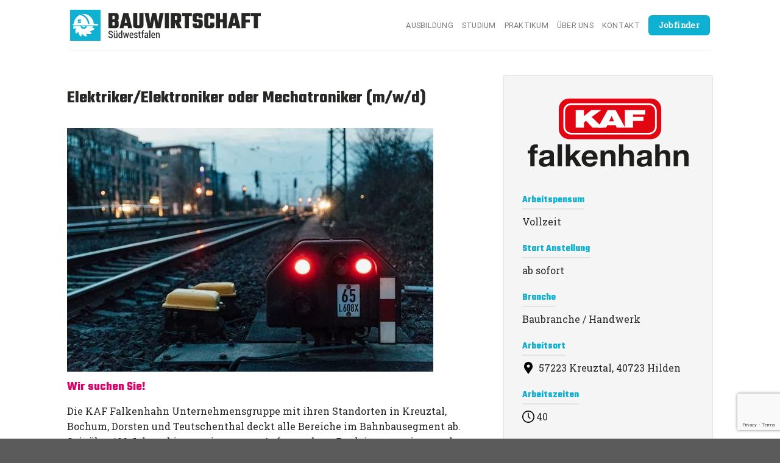

--- FILE ---
content_type: text/html; charset=UTF-8
request_url: https://www.bauwirtschaft-suedwestfalen.de/job/rangierbegleiter-im-baudienst-m-w-d-2/
body_size: 22777
content:
<!DOCTYPE html>
<html lang="de" class="loading-site no-js">
<head>
<meta charset="UTF-8" />
<link rel="profile" href="http://gmpg.org/xfn/11" />
<link rel="pingback" href="https://www.bauwirtschaft-suedwestfalen.de/xmlrpc.php" />
<script>(function(html){html.className = html.className.replace(/\bno-js\b/,'js')})(document.documentElement);</script>
<meta name='robots' content='index, follow, max-image-preview:large, max-snippet:-1, max-video-preview:-1' />
<meta name="viewport" content="width=device-width, initial-scale=1" />
<!-- This site is optimized with the Yoast SEO plugin v26.7 - https://yoast.com/wordpress/plugins/seo/ -->
<title>Elektriker/Elektroniker oder Mechatroniker (m/w/d) | Bauwirtschaft Südwestfalen</title>
<link rel="canonical" href="https://www.bauwirtschaft-suedwestfalen.de/job/rangierbegleiter-im-baudienst-m-w-d-2/" />
<meta property="og:locale" content="de_DE" />
<meta property="og:type" content="article" />
<meta property="og:title" content="Elektriker/Elektroniker oder Mechatroniker (m/w/d) | Bauwirtschaft Südwestfalen" />
<meta property="og:url" content="https://www.bauwirtschaft-suedwestfalen.de/job/rangierbegleiter-im-baudienst-m-w-d-2/" />
<meta property="og:site_name" content="Bauwirtschaft Südwestfalen" />
<meta property="article:modified_time" content="2025-10-08T05:44:46+00:00" />
<meta name="twitter:card" content="summary_large_image" />
<!-- / Yoast SEO plugin. -->
<link rel='dns-prefetch' href='//www.bauwirtschaft-suedwestfalen.de' />
<link rel='dns-prefetch' href='//cdn.jsdelivr.net' />
<link rel='prefetch' href='https://www.bauwirtschaft-suedwestfalen.de/wp-content/themes/flatsome/assets/js/chunk.countup.js?ver=3.16.7' />
<link rel='prefetch' href='https://www.bauwirtschaft-suedwestfalen.de/wp-content/themes/flatsome/assets/js/chunk.sticky-sidebar.js?ver=3.16.7' />
<link rel='prefetch' href='https://www.bauwirtschaft-suedwestfalen.de/wp-content/themes/flatsome/assets/js/chunk.tooltips.js?ver=3.16.7' />
<link rel='prefetch' href='https://www.bauwirtschaft-suedwestfalen.de/wp-content/themes/flatsome/assets/js/chunk.vendors-popups.js?ver=3.16.7' />
<link rel='prefetch' href='https://www.bauwirtschaft-suedwestfalen.de/wp-content/themes/flatsome/assets/js/chunk.vendors-slider.js?ver=3.16.7' />
<link rel="alternate" type="application/rss+xml" title="Bauwirtschaft Südwestfalen &raquo; Feed" href="https://www.bauwirtschaft-suedwestfalen.de/feed/" />
<link rel="alternate" type="application/rss+xml" title="Bauwirtschaft Südwestfalen &raquo; Kommentar-Feed" href="https://www.bauwirtschaft-suedwestfalen.de/comments/feed/" />
<link rel="alternate" title="oEmbed (JSON)" type="application/json+oembed" href="https://www.bauwirtschaft-suedwestfalen.de/wp-json/oembed/1.0/embed?url=https%3A%2F%2Fwww.bauwirtschaft-suedwestfalen.de%2Fjob%2Frangierbegleiter-im-baudienst-m-w-d-2%2F" />
<link rel="alternate" title="oEmbed (XML)" type="text/xml+oembed" href="https://www.bauwirtschaft-suedwestfalen.de/wp-json/oembed/1.0/embed?url=https%3A%2F%2Fwww.bauwirtschaft-suedwestfalen.de%2Fjob%2Frangierbegleiter-im-baudienst-m-w-d-2%2F&#038;format=xml" />
<style id='wp-img-auto-sizes-contain-inline-css' type='text/css'>
img:is([sizes=auto i],[sizes^="auto," i]){contain-intrinsic-size:3000px 1500px}
/*# sourceURL=wp-img-auto-sizes-contain-inline-css */
</style>
<style id='wp-emoji-styles-inline-css' type='text/css'>
img.wp-smiley, img.emoji {
display: inline !important;
border: none !important;
box-shadow: none !important;
height: 1em !important;
width: 1em !important;
margin: 0 0.07em !important;
vertical-align: -0.1em !important;
background: none !important;
padding: 0 !important;
}
/*# sourceURL=wp-emoji-styles-inline-css */
</style>
<style id='wp-block-library-inline-css' type='text/css'>
:root{--wp-block-synced-color:#7a00df;--wp-block-synced-color--rgb:122,0,223;--wp-bound-block-color:var(--wp-block-synced-color);--wp-editor-canvas-background:#ddd;--wp-admin-theme-color:#007cba;--wp-admin-theme-color--rgb:0,124,186;--wp-admin-theme-color-darker-10:#006ba1;--wp-admin-theme-color-darker-10--rgb:0,107,160.5;--wp-admin-theme-color-darker-20:#005a87;--wp-admin-theme-color-darker-20--rgb:0,90,135;--wp-admin-border-width-focus:2px}@media (min-resolution:192dpi){:root{--wp-admin-border-width-focus:1.5px}}.wp-element-button{cursor:pointer}:root .has-very-light-gray-background-color{background-color:#eee}:root .has-very-dark-gray-background-color{background-color:#313131}:root .has-very-light-gray-color{color:#eee}:root .has-very-dark-gray-color{color:#313131}:root .has-vivid-green-cyan-to-vivid-cyan-blue-gradient-background{background:linear-gradient(135deg,#00d084,#0693e3)}:root .has-purple-crush-gradient-background{background:linear-gradient(135deg,#34e2e4,#4721fb 50%,#ab1dfe)}:root .has-hazy-dawn-gradient-background{background:linear-gradient(135deg,#faaca8,#dad0ec)}:root .has-subdued-olive-gradient-background{background:linear-gradient(135deg,#fafae1,#67a671)}:root .has-atomic-cream-gradient-background{background:linear-gradient(135deg,#fdd79a,#004a59)}:root .has-nightshade-gradient-background{background:linear-gradient(135deg,#330968,#31cdcf)}:root .has-midnight-gradient-background{background:linear-gradient(135deg,#020381,#2874fc)}:root{--wp--preset--font-size--normal:16px;--wp--preset--font-size--huge:42px}.has-regular-font-size{font-size:1em}.has-larger-font-size{font-size:2.625em}.has-normal-font-size{font-size:var(--wp--preset--font-size--normal)}.has-huge-font-size{font-size:var(--wp--preset--font-size--huge)}.has-text-align-center{text-align:center}.has-text-align-left{text-align:left}.has-text-align-right{text-align:right}.has-fit-text{white-space:nowrap!important}#end-resizable-editor-section{display:none}.aligncenter{clear:both}.items-justified-left{justify-content:flex-start}.items-justified-center{justify-content:center}.items-justified-right{justify-content:flex-end}.items-justified-space-between{justify-content:space-between}.screen-reader-text{border:0;clip-path:inset(50%);height:1px;margin:-1px;overflow:hidden;padding:0;position:absolute;width:1px;word-wrap:normal!important}.screen-reader-text:focus{background-color:#ddd;clip-path:none;color:#444;display:block;font-size:1em;height:auto;left:5px;line-height:normal;padding:15px 23px 14px;text-decoration:none;top:5px;width:auto;z-index:100000}html :where(.has-border-color){border-style:solid}html :where([style*=border-top-color]){border-top-style:solid}html :where([style*=border-right-color]){border-right-style:solid}html :where([style*=border-bottom-color]){border-bottom-style:solid}html :where([style*=border-left-color]){border-left-style:solid}html :where([style*=border-width]){border-style:solid}html :where([style*=border-top-width]){border-top-style:solid}html :where([style*=border-right-width]){border-right-style:solid}html :where([style*=border-bottom-width]){border-bottom-style:solid}html :where([style*=border-left-width]){border-left-style:solid}html :where(img[class*=wp-image-]){height:auto;max-width:100%}:where(figure){margin:0 0 1em}html :where(.is-position-sticky){--wp-admin--admin-bar--position-offset:var(--wp-admin--admin-bar--height,0px)}@media screen and (max-width:600px){html :where(.is-position-sticky){--wp-admin--admin-bar--position-offset:0px}}
/*# sourceURL=wp-block-library-inline-css */
</style><style id='wp-block-paragraph-inline-css' type='text/css'>
.is-small-text{font-size:.875em}.is-regular-text{font-size:1em}.is-large-text{font-size:2.25em}.is-larger-text{font-size:3em}.has-drop-cap:not(:focus):first-letter{float:left;font-size:8.4em;font-style:normal;font-weight:100;line-height:.68;margin:.05em .1em 0 0;text-transform:uppercase}body.rtl .has-drop-cap:not(:focus):first-letter{float:none;margin-left:.1em}p.has-drop-cap.has-background{overflow:hidden}:root :where(p.has-background){padding:1.25em 2.375em}:where(p.has-text-color:not(.has-link-color)) a{color:inherit}p.has-text-align-left[style*="writing-mode:vertical-lr"],p.has-text-align-right[style*="writing-mode:vertical-rl"]{rotate:180deg}
/*# sourceURL=https://www.bauwirtschaft-suedwestfalen.de/wp-includes/blocks/paragraph/style.min.css */
</style>
<style id='global-styles-inline-css' type='text/css'>
:root{--wp--preset--aspect-ratio--square: 1;--wp--preset--aspect-ratio--4-3: 4/3;--wp--preset--aspect-ratio--3-4: 3/4;--wp--preset--aspect-ratio--3-2: 3/2;--wp--preset--aspect-ratio--2-3: 2/3;--wp--preset--aspect-ratio--16-9: 16/9;--wp--preset--aspect-ratio--9-16: 9/16;--wp--preset--color--black: #000000;--wp--preset--color--cyan-bluish-gray: #abb8c3;--wp--preset--color--white: #ffffff;--wp--preset--color--pale-pink: #f78da7;--wp--preset--color--vivid-red: #cf2e2e;--wp--preset--color--luminous-vivid-orange: #ff6900;--wp--preset--color--luminous-vivid-amber: #fcb900;--wp--preset--color--light-green-cyan: #7bdcb5;--wp--preset--color--vivid-green-cyan: #00d084;--wp--preset--color--pale-cyan-blue: #8ed1fc;--wp--preset--color--vivid-cyan-blue: #0693e3;--wp--preset--color--vivid-purple: #9b51e0;--wp--preset--gradient--vivid-cyan-blue-to-vivid-purple: linear-gradient(135deg,rgb(6,147,227) 0%,rgb(155,81,224) 100%);--wp--preset--gradient--light-green-cyan-to-vivid-green-cyan: linear-gradient(135deg,rgb(122,220,180) 0%,rgb(0,208,130) 100%);--wp--preset--gradient--luminous-vivid-amber-to-luminous-vivid-orange: linear-gradient(135deg,rgb(252,185,0) 0%,rgb(255,105,0) 100%);--wp--preset--gradient--luminous-vivid-orange-to-vivid-red: linear-gradient(135deg,rgb(255,105,0) 0%,rgb(207,46,46) 100%);--wp--preset--gradient--very-light-gray-to-cyan-bluish-gray: linear-gradient(135deg,rgb(238,238,238) 0%,rgb(169,184,195) 100%);--wp--preset--gradient--cool-to-warm-spectrum: linear-gradient(135deg,rgb(74,234,220) 0%,rgb(151,120,209) 20%,rgb(207,42,186) 40%,rgb(238,44,130) 60%,rgb(251,105,98) 80%,rgb(254,248,76) 100%);--wp--preset--gradient--blush-light-purple: linear-gradient(135deg,rgb(255,206,236) 0%,rgb(152,150,240) 100%);--wp--preset--gradient--blush-bordeaux: linear-gradient(135deg,rgb(254,205,165) 0%,rgb(254,45,45) 50%,rgb(107,0,62) 100%);--wp--preset--gradient--luminous-dusk: linear-gradient(135deg,rgb(255,203,112) 0%,rgb(199,81,192) 50%,rgb(65,88,208) 100%);--wp--preset--gradient--pale-ocean: linear-gradient(135deg,rgb(255,245,203) 0%,rgb(182,227,212) 50%,rgb(51,167,181) 100%);--wp--preset--gradient--electric-grass: linear-gradient(135deg,rgb(202,248,128) 0%,rgb(113,206,126) 100%);--wp--preset--gradient--midnight: linear-gradient(135deg,rgb(2,3,129) 0%,rgb(40,116,252) 100%);--wp--preset--font-size--small: 13px;--wp--preset--font-size--medium: 20px;--wp--preset--font-size--large: 36px;--wp--preset--font-size--x-large: 42px;--wp--preset--spacing--20: 0.44rem;--wp--preset--spacing--30: 0.67rem;--wp--preset--spacing--40: 1rem;--wp--preset--spacing--50: 1.5rem;--wp--preset--spacing--60: 2.25rem;--wp--preset--spacing--70: 3.38rem;--wp--preset--spacing--80: 5.06rem;--wp--preset--shadow--natural: 6px 6px 9px rgba(0, 0, 0, 0.2);--wp--preset--shadow--deep: 12px 12px 50px rgba(0, 0, 0, 0.4);--wp--preset--shadow--sharp: 6px 6px 0px rgba(0, 0, 0, 0.2);--wp--preset--shadow--outlined: 6px 6px 0px -3px rgb(255, 255, 255), 6px 6px rgb(0, 0, 0);--wp--preset--shadow--crisp: 6px 6px 0px rgb(0, 0, 0);}:where(.is-layout-flex){gap: 0.5em;}:where(.is-layout-grid){gap: 0.5em;}body .is-layout-flex{display: flex;}.is-layout-flex{flex-wrap: wrap;align-items: center;}.is-layout-flex > :is(*, div){margin: 0;}body .is-layout-grid{display: grid;}.is-layout-grid > :is(*, div){margin: 0;}:where(.wp-block-columns.is-layout-flex){gap: 2em;}:where(.wp-block-columns.is-layout-grid){gap: 2em;}:where(.wp-block-post-template.is-layout-flex){gap: 1.25em;}:where(.wp-block-post-template.is-layout-grid){gap: 1.25em;}.has-black-color{color: var(--wp--preset--color--black) !important;}.has-cyan-bluish-gray-color{color: var(--wp--preset--color--cyan-bluish-gray) !important;}.has-white-color{color: var(--wp--preset--color--white) !important;}.has-pale-pink-color{color: var(--wp--preset--color--pale-pink) !important;}.has-vivid-red-color{color: var(--wp--preset--color--vivid-red) !important;}.has-luminous-vivid-orange-color{color: var(--wp--preset--color--luminous-vivid-orange) !important;}.has-luminous-vivid-amber-color{color: var(--wp--preset--color--luminous-vivid-amber) !important;}.has-light-green-cyan-color{color: var(--wp--preset--color--light-green-cyan) !important;}.has-vivid-green-cyan-color{color: var(--wp--preset--color--vivid-green-cyan) !important;}.has-pale-cyan-blue-color{color: var(--wp--preset--color--pale-cyan-blue) !important;}.has-vivid-cyan-blue-color{color: var(--wp--preset--color--vivid-cyan-blue) !important;}.has-vivid-purple-color{color: var(--wp--preset--color--vivid-purple) !important;}.has-black-background-color{background-color: var(--wp--preset--color--black) !important;}.has-cyan-bluish-gray-background-color{background-color: var(--wp--preset--color--cyan-bluish-gray) !important;}.has-white-background-color{background-color: var(--wp--preset--color--white) !important;}.has-pale-pink-background-color{background-color: var(--wp--preset--color--pale-pink) !important;}.has-vivid-red-background-color{background-color: var(--wp--preset--color--vivid-red) !important;}.has-luminous-vivid-orange-background-color{background-color: var(--wp--preset--color--luminous-vivid-orange) !important;}.has-luminous-vivid-amber-background-color{background-color: var(--wp--preset--color--luminous-vivid-amber) !important;}.has-light-green-cyan-background-color{background-color: var(--wp--preset--color--light-green-cyan) !important;}.has-vivid-green-cyan-background-color{background-color: var(--wp--preset--color--vivid-green-cyan) !important;}.has-pale-cyan-blue-background-color{background-color: var(--wp--preset--color--pale-cyan-blue) !important;}.has-vivid-cyan-blue-background-color{background-color: var(--wp--preset--color--vivid-cyan-blue) !important;}.has-vivid-purple-background-color{background-color: var(--wp--preset--color--vivid-purple) !important;}.has-black-border-color{border-color: var(--wp--preset--color--black) !important;}.has-cyan-bluish-gray-border-color{border-color: var(--wp--preset--color--cyan-bluish-gray) !important;}.has-white-border-color{border-color: var(--wp--preset--color--white) !important;}.has-pale-pink-border-color{border-color: var(--wp--preset--color--pale-pink) !important;}.has-vivid-red-border-color{border-color: var(--wp--preset--color--vivid-red) !important;}.has-luminous-vivid-orange-border-color{border-color: var(--wp--preset--color--luminous-vivid-orange) !important;}.has-luminous-vivid-amber-border-color{border-color: var(--wp--preset--color--luminous-vivid-amber) !important;}.has-light-green-cyan-border-color{border-color: var(--wp--preset--color--light-green-cyan) !important;}.has-vivid-green-cyan-border-color{border-color: var(--wp--preset--color--vivid-green-cyan) !important;}.has-pale-cyan-blue-border-color{border-color: var(--wp--preset--color--pale-cyan-blue) !important;}.has-vivid-cyan-blue-border-color{border-color: var(--wp--preset--color--vivid-cyan-blue) !important;}.has-vivid-purple-border-color{border-color: var(--wp--preset--color--vivid-purple) !important;}.has-vivid-cyan-blue-to-vivid-purple-gradient-background{background: var(--wp--preset--gradient--vivid-cyan-blue-to-vivid-purple) !important;}.has-light-green-cyan-to-vivid-green-cyan-gradient-background{background: var(--wp--preset--gradient--light-green-cyan-to-vivid-green-cyan) !important;}.has-luminous-vivid-amber-to-luminous-vivid-orange-gradient-background{background: var(--wp--preset--gradient--luminous-vivid-amber-to-luminous-vivid-orange) !important;}.has-luminous-vivid-orange-to-vivid-red-gradient-background{background: var(--wp--preset--gradient--luminous-vivid-orange-to-vivid-red) !important;}.has-very-light-gray-to-cyan-bluish-gray-gradient-background{background: var(--wp--preset--gradient--very-light-gray-to-cyan-bluish-gray) !important;}.has-cool-to-warm-spectrum-gradient-background{background: var(--wp--preset--gradient--cool-to-warm-spectrum) !important;}.has-blush-light-purple-gradient-background{background: var(--wp--preset--gradient--blush-light-purple) !important;}.has-blush-bordeaux-gradient-background{background: var(--wp--preset--gradient--blush-bordeaux) !important;}.has-luminous-dusk-gradient-background{background: var(--wp--preset--gradient--luminous-dusk) !important;}.has-pale-ocean-gradient-background{background: var(--wp--preset--gradient--pale-ocean) !important;}.has-electric-grass-gradient-background{background: var(--wp--preset--gradient--electric-grass) !important;}.has-midnight-gradient-background{background: var(--wp--preset--gradient--midnight) !important;}.has-small-font-size{font-size: var(--wp--preset--font-size--small) !important;}.has-medium-font-size{font-size: var(--wp--preset--font-size--medium) !important;}.has-large-font-size{font-size: var(--wp--preset--font-size--large) !important;}.has-x-large-font-size{font-size: var(--wp--preset--font-size--x-large) !important;}
/*# sourceURL=global-styles-inline-css */
</style>
<style id='classic-theme-styles-inline-css' type='text/css'>
/*! This file is auto-generated */
.wp-block-button__link{color:#fff;background-color:#32373c;border-radius:9999px;box-shadow:none;text-decoration:none;padding:calc(.667em + 2px) calc(1.333em + 2px);font-size:1.125em}.wp-block-file__button{background:#32373c;color:#fff;text-decoration:none}
/*# sourceURL=/wp-includes/css/classic-themes.min.css */
</style>
<link rel='stylesheet' id='contact-form-7-css' href='//www.bauwirtschaft-suedwestfalen.de/wp-content/cache/wpfc-minified/q63t43xh/dqr6a.css' type='text/css' media='all' />
<link rel='stylesheet' id='flatsome-main-css' href='//www.bauwirtschaft-suedwestfalen.de/wp-content/cache/wpfc-minified/rqeck2d/dqr6a.css' type='text/css' media='all' />
<style id='flatsome-main-inline-css' type='text/css'>
@font-face {
font-family: "fl-icons";
font-display: block;
src: url(https://www.bauwirtschaft-suedwestfalen.de/wp-content/themes/flatsome/assets/css/icons/fl-icons.eot?v=3.16.7);
src:
url(https://www.bauwirtschaft-suedwestfalen.de/wp-content/themes/flatsome/assets/css/icons/fl-icons.eot#iefix?v=3.16.7) format("embedded-opentype"),
url(https://www.bauwirtschaft-suedwestfalen.de/wp-content/themes/flatsome/assets/css/icons/fl-icons.woff2?v=3.16.7) format("woff2"),
url(https://www.bauwirtschaft-suedwestfalen.de/wp-content/themes/flatsome/assets/css/icons/fl-icons.ttf?v=3.16.7) format("truetype"),
url(https://www.bauwirtschaft-suedwestfalen.de/wp-content/themes/flatsome/assets/css/icons/fl-icons.woff?v=3.16.7) format("woff"),
url(https://www.bauwirtschaft-suedwestfalen.de/wp-content/themes/flatsome/assets/css/icons/fl-icons.svg?v=3.16.7#fl-icons) format("svg");
}
/*# sourceURL=flatsome-main-inline-css */
</style>
<link rel='stylesheet' id='flatsome-style-css' href='//www.bauwirtschaft-suedwestfalen.de/wp-content/cache/wpfc-minified/95bsjr3d/dqr6a.css' type='text/css' media='all' />
<script type="text/javascript">
window._nslDOMReady = (function () {
const executedCallbacks = new Set();
return function (callback) {
/**
* Third parties might dispatch DOMContentLoaded events, so we need to ensure that we only run our callback once!
*/
if (executedCallbacks.has(callback)) return;
const wrappedCallback = function () {
if (executedCallbacks.has(callback)) return;
executedCallbacks.add(callback);
callback();
};
if (document.readyState === "complete" || document.readyState === "interactive") {
wrappedCallback();
} else {
document.addEventListener("DOMContentLoaded", wrappedCallback);
}
};
})();
</script><script src='//www.bauwirtschaft-suedwestfalen.de/wp-content/cache/wpfc-minified/mcll4pzk/dqr6a.js' type="text/javascript"></script>
<!-- <script type="text/javascript" src="https://www.bauwirtschaft-suedwestfalen.de/wp-includes/js/jquery/jquery.min.js?ver=3.7.1" id="jquery-core-js"></script> -->
<!-- <script type="text/javascript" src="https://www.bauwirtschaft-suedwestfalen.de/wp-includes/js/jquery/jquery-migrate.min.js?ver=3.4.1" id="jquery-migrate-js"></script> -->
<link rel="https://api.w.org/" href="https://www.bauwirtschaft-suedwestfalen.de/wp-json/" /><link rel="alternate" title="JSON" type="application/json" href="https://www.bauwirtschaft-suedwestfalen.de/wp-json/wp/v2/jobs/1165" /><link rel="EditURI" type="application/rsd+xml" title="RSD" href="https://www.bauwirtschaft-suedwestfalen.de/xmlrpc.php?rsd" />
<meta name="generator" content="WordPress 6.9" />
<link rel='shortlink' href='https://www.bauwirtschaft-suedwestfalen.de/?p=1165' />
<!-- HFCM by 99 Robots - Snippet # 1: Google Analytics -->
<!-- Global site tag (gtag.js) - Google Analytics -->
<script async src="https://www.googletagmanager.com/gtag/js?id=G-7TL1353L3B"></script>
<script>
window.dataLayer = window.dataLayer || [];
function gtag(){dataLayer.push(arguments);}
gtag('js', new Date());
gtag('config', 'G-7TL1353L3B');
</script>
<!-- /end HFCM by 99 Robots -->
<style>.bg{opacity: 0; transition: opacity 1s; -webkit-transition: opacity 1s;} .bg-loaded{opacity: 1;}</style><link rel="icon" href="https://www.bauwirtschaft-suedwestfalen.de/wp-content/webpc-passthru.php?src=https://www.bauwirtschaft-suedwestfalen.de/wp-content/uploads/2022/02/cropped-favicon-bauwirtschaft-suedwestfalen-32x32.jpg&amp;nocache=1" sizes="32x32" />
<link rel="icon" href="https://www.bauwirtschaft-suedwestfalen.de/wp-content/webpc-passthru.php?src=https://www.bauwirtschaft-suedwestfalen.de/wp-content/uploads/2022/02/cropped-favicon-bauwirtschaft-suedwestfalen-192x192.jpg&amp;nocache=1" sizes="192x192" />
<link rel="apple-touch-icon" href="https://www.bauwirtschaft-suedwestfalen.de/wp-content/webpc-passthru.php?src=https://www.bauwirtschaft-suedwestfalen.de/wp-content/uploads/2022/02/cropped-favicon-bauwirtschaft-suedwestfalen-180x180.jpg&amp;nocache=1" />
<meta name="msapplication-TileImage" content="https://www.bauwirtschaft-suedwestfalen.de/wp-content/webpc-passthru.php?src=https://www.bauwirtschaft-suedwestfalen.de/wp-content/uploads/2022/02/cropped-favicon-bauwirtschaft-suedwestfalen-270x270.jpg&amp;nocache=1" />
<style id="custom-css" type="text/css">:root {--primary-color: #0eb1d2;}.header-main{height: 83px}#logo img{max-height: 83px}#logo{width:323px;}.header-bottom{min-height: 55px}.header-top{min-height: 30px}.transparent .header-main{height: 30px}.transparent #logo img{max-height: 30px}.has-transparent + .page-title:first-of-type,.has-transparent + #main > .page-title,.has-transparent + #main > div > .page-title,.has-transparent + #main .page-header-wrapper:first-of-type .page-title{padding-top: 30px;}.header.show-on-scroll,.stuck .header-main{height:70px!important}.stuck #logo img{max-height: 70px!important}.header-bg-color {background-color: rgba(255,255,255,0.9)}.header-bottom {background-color: #f1f1f1}.stuck .header-main .nav > li > a{line-height: 50px }@media (max-width: 549px) {.header-main{height: 70px}#logo img{max-height: 70px}}/* Color */.accordion-title.active, .has-icon-bg .icon .icon-inner,.logo a, .primary.is-underline, .primary.is-link, .badge-outline .badge-inner, .nav-outline > li.active> a,.nav-outline >li.active > a, .cart-icon strong,[data-color='primary'], .is-outline.primary{color: #0eb1d2;}/* Color !important */[data-text-color="primary"]{color: #0eb1d2!important;}/* Background Color */[data-text-bg="primary"]{background-color: #0eb1d2;}/* Background */.scroll-to-bullets a,.featured-title, .label-new.menu-item > a:after, .nav-pagination > li > .current,.nav-pagination > li > span:hover,.nav-pagination > li > a:hover,.has-hover:hover .badge-outline .badge-inner,button[type="submit"], .button.wc-forward:not(.checkout):not(.checkout-button), .button.submit-button, .button.primary:not(.is-outline),.featured-table .title,.is-outline:hover, .has-icon:hover .icon-label,.nav-dropdown-bold .nav-column li > a:hover, .nav-dropdown.nav-dropdown-bold > li > a:hover, .nav-dropdown-bold.dark .nav-column li > a:hover, .nav-dropdown.nav-dropdown-bold.dark > li > a:hover, .header-vertical-menu__opener ,.is-outline:hover, .tagcloud a:hover,.grid-tools a, input[type='submit']:not(.is-form), .box-badge:hover .box-text, input.button.alt,.nav-box > li > a:hover,.nav-box > li.active > a,.nav-pills > li.active > a ,.current-dropdown .cart-icon strong, .cart-icon:hover strong, .nav-line-bottom > li > a:before, .nav-line-grow > li > a:before, .nav-line > li > a:before,.banner, .header-top, .slider-nav-circle .flickity-prev-next-button:hover svg, .slider-nav-circle .flickity-prev-next-button:hover .arrow, .primary.is-outline:hover, .button.primary:not(.is-outline), input[type='submit'].primary, input[type='submit'].primary, input[type='reset'].button, input[type='button'].primary, .badge-inner{background-color: #0eb1d2;}/* Border */.nav-vertical.nav-tabs > li.active > a,.scroll-to-bullets a.active,.nav-pagination > li > .current,.nav-pagination > li > span:hover,.nav-pagination > li > a:hover,.has-hover:hover .badge-outline .badge-inner,.accordion-title.active,.featured-table,.is-outline:hover, .tagcloud a:hover,blockquote, .has-border, .cart-icon strong:after,.cart-icon strong,.blockUI:before, .processing:before,.loading-spin, .slider-nav-circle .flickity-prev-next-button:hover svg, .slider-nav-circle .flickity-prev-next-button:hover .arrow, .primary.is-outline:hover{border-color: #0eb1d2}.nav-tabs > li.active > a{border-top-color: #0eb1d2}.widget_shopping_cart_content .blockUI.blockOverlay:before { border-left-color: #0eb1d2 }.woocommerce-checkout-review-order .blockUI.blockOverlay:before { border-left-color: #0eb1d2 }/* Fill */.slider .flickity-prev-next-button:hover svg,.slider .flickity-prev-next-button:hover .arrow{fill: #0eb1d2;}/* Focus */.primary:focus-visible, .submit-button:focus-visible, button[type="submit"]:focus-visible { outline-color: #0eb1d2!important; }/* Background Color */[data-icon-label]:after, .secondary.is-underline:hover,.secondary.is-outline:hover,.icon-label,.button.secondary:not(.is-outline),.button.alt:not(.is-outline), .badge-inner.on-sale, .button.checkout, .single_add_to_cart_button, .current .breadcrumb-step{ background-color:#d90368; }[data-text-bg="secondary"]{background-color: #d90368;}/* Color */.secondary.is-underline,.secondary.is-link, .secondary.is-outline,.stars a.active, .star-rating:before, .woocommerce-page .star-rating:before,.star-rating span:before, .color-secondary{color: #d90368}/* Color !important */[data-text-color="secondary"]{color: #d90368!important;}/* Border */.secondary.is-outline:hover{border-color:#d90368}/* Focus */.secondary:focus-visible, .alt:focus-visible { outline-color: #d90368!important; }body{color: #272725}h1,h2,h3,h4,h5,h6,.heading-font{color: #d90368;}body{font-size: 100%;}body{font-family: "Roboto Slab", sans-serif;}body {font-weight: 400;font-style: normal;}.nav > li > a {font-family: Roboto, sans-serif;}.mobile-sidebar-levels-2 .nav > li > ul > li > a {font-family: Roboto, sans-serif;}.nav > li > a,.mobile-sidebar-levels-2 .nav > li > ul > li > a {font-weight: 400;font-style: normal;}h1,h2,h3,h4,h5,h6,.heading-font, .off-canvas-center .nav-sidebar.nav-vertical > li > a{font-family: Teko, sans-serif;}h1,h2,h3,h4,h5,h6,.heading-font,.banner h1,.banner h2 {font-weight: 700;font-style: normal;}.alt-font{font-family: "Dancing Script", sans-serif;}.alt-font {font-weight: 400!important;font-style: normal!important;}button,.button{text-transform: none;}a{color: #272725;}a:hover{color: #d90368;}.tagcloud a:hover{border-color: #d90368;background-color: #d90368;}input[type='submit'], input[type="button"], button:not(.icon), .button:not(.icon){border-radius: 6px!important}.nav-vertical-fly-out > li + li {border-top-width: 1px; border-top-style: solid;}.label-new.menu-item > a:after{content:"Neu";}.label-hot.menu-item > a:after{content:"Hot";}.label-sale.menu-item > a:after{content:"Ausverkauf";}.label-popular.menu-item > a:after{content:"Beliebt";}</style><style id="kirki-inline-styles">/* devanagari */
@font-face {
font-family: 'Teko';
font-style: normal;
font-weight: 700;
font-display: swap;
src: url(https://www.bauwirtschaft-suedwestfalen.de/wp-content/fonts/teko/font) format('woff');
unicode-range: U+0900-097F, U+1CD0-1CF9, U+200C-200D, U+20A8, U+20B9, U+20F0, U+25CC, U+A830-A839, U+A8E0-A8FF, U+11B00-11B09;
}
/* latin-ext */
@font-face {
font-family: 'Teko';
font-style: normal;
font-weight: 700;
font-display: swap;
src: url(https://www.bauwirtschaft-suedwestfalen.de/wp-content/fonts/teko/font) format('woff');
unicode-range: U+0100-02BA, U+02BD-02C5, U+02C7-02CC, U+02CE-02D7, U+02DD-02FF, U+0304, U+0308, U+0329, U+1D00-1DBF, U+1E00-1E9F, U+1EF2-1EFF, U+2020, U+20A0-20AB, U+20AD-20C0, U+2113, U+2C60-2C7F, U+A720-A7FF;
}
/* latin */
@font-face {
font-family: 'Teko';
font-style: normal;
font-weight: 700;
font-display: swap;
src: url(https://www.bauwirtschaft-suedwestfalen.de/wp-content/fonts/teko/font) format('woff');
unicode-range: U+0000-00FF, U+0131, U+0152-0153, U+02BB-02BC, U+02C6, U+02DA, U+02DC, U+0304, U+0308, U+0329, U+2000-206F, U+20AC, U+2122, U+2191, U+2193, U+2212, U+2215, U+FEFF, U+FFFD;
}/* cyrillic-ext */
@font-face {
font-family: 'Roboto Slab';
font-style: normal;
font-weight: 400;
font-display: swap;
src: url(https://www.bauwirtschaft-suedwestfalen.de/wp-content/fonts/roboto-slab/font) format('woff');
unicode-range: U+0460-052F, U+1C80-1C8A, U+20B4, U+2DE0-2DFF, U+A640-A69F, U+FE2E-FE2F;
}
/* cyrillic */
@font-face {
font-family: 'Roboto Slab';
font-style: normal;
font-weight: 400;
font-display: swap;
src: url(https://www.bauwirtschaft-suedwestfalen.de/wp-content/fonts/roboto-slab/font) format('woff');
unicode-range: U+0301, U+0400-045F, U+0490-0491, U+04B0-04B1, U+2116;
}
/* greek-ext */
@font-face {
font-family: 'Roboto Slab';
font-style: normal;
font-weight: 400;
font-display: swap;
src: url(https://www.bauwirtschaft-suedwestfalen.de/wp-content/fonts/roboto-slab/font) format('woff');
unicode-range: U+1F00-1FFF;
}
/* greek */
@font-face {
font-family: 'Roboto Slab';
font-style: normal;
font-weight: 400;
font-display: swap;
src: url(https://www.bauwirtschaft-suedwestfalen.de/wp-content/fonts/roboto-slab/font) format('woff');
unicode-range: U+0370-0377, U+037A-037F, U+0384-038A, U+038C, U+038E-03A1, U+03A3-03FF;
}
/* vietnamese */
@font-face {
font-family: 'Roboto Slab';
font-style: normal;
font-weight: 400;
font-display: swap;
src: url(https://www.bauwirtschaft-suedwestfalen.de/wp-content/fonts/roboto-slab/font) format('woff');
unicode-range: U+0102-0103, U+0110-0111, U+0128-0129, U+0168-0169, U+01A0-01A1, U+01AF-01B0, U+0300-0301, U+0303-0304, U+0308-0309, U+0323, U+0329, U+1EA0-1EF9, U+20AB;
}
/* latin-ext */
@font-face {
font-family: 'Roboto Slab';
font-style: normal;
font-weight: 400;
font-display: swap;
src: url(https://www.bauwirtschaft-suedwestfalen.de/wp-content/fonts/roboto-slab/font) format('woff');
unicode-range: U+0100-02BA, U+02BD-02C5, U+02C7-02CC, U+02CE-02D7, U+02DD-02FF, U+0304, U+0308, U+0329, U+1D00-1DBF, U+1E00-1E9F, U+1EF2-1EFF, U+2020, U+20A0-20AB, U+20AD-20C0, U+2113, U+2C60-2C7F, U+A720-A7FF;
}
/* latin */
@font-face {
font-family: 'Roboto Slab';
font-style: normal;
font-weight: 400;
font-display: swap;
src: url(https://www.bauwirtschaft-suedwestfalen.de/wp-content/fonts/roboto-slab/font) format('woff');
unicode-range: U+0000-00FF, U+0131, U+0152-0153, U+02BB-02BC, U+02C6, U+02DA, U+02DC, U+0304, U+0308, U+0329, U+2000-206F, U+20AC, U+2122, U+2191, U+2193, U+2212, U+2215, U+FEFF, U+FFFD;
}/* cyrillic-ext */
@font-face {
font-family: 'Roboto';
font-style: normal;
font-weight: 400;
font-stretch: normal;
font-display: swap;
src: url(https://www.bauwirtschaft-suedwestfalen.de/wp-content/fonts/roboto/font) format('woff');
unicode-range: U+0460-052F, U+1C80-1C8A, U+20B4, U+2DE0-2DFF, U+A640-A69F, U+FE2E-FE2F;
}
/* cyrillic */
@font-face {
font-family: 'Roboto';
font-style: normal;
font-weight: 400;
font-stretch: normal;
font-display: swap;
src: url(https://www.bauwirtschaft-suedwestfalen.de/wp-content/fonts/roboto/font) format('woff');
unicode-range: U+0301, U+0400-045F, U+0490-0491, U+04B0-04B1, U+2116;
}
/* greek-ext */
@font-face {
font-family: 'Roboto';
font-style: normal;
font-weight: 400;
font-stretch: normal;
font-display: swap;
src: url(https://www.bauwirtschaft-suedwestfalen.de/wp-content/fonts/roboto/font) format('woff');
unicode-range: U+1F00-1FFF;
}
/* greek */
@font-face {
font-family: 'Roboto';
font-style: normal;
font-weight: 400;
font-stretch: normal;
font-display: swap;
src: url(https://www.bauwirtschaft-suedwestfalen.de/wp-content/fonts/roboto/font) format('woff');
unicode-range: U+0370-0377, U+037A-037F, U+0384-038A, U+038C, U+038E-03A1, U+03A3-03FF;
}
/* math */
@font-face {
font-family: 'Roboto';
font-style: normal;
font-weight: 400;
font-stretch: normal;
font-display: swap;
src: url(https://www.bauwirtschaft-suedwestfalen.de/wp-content/fonts/roboto/font) format('woff');
unicode-range: U+0302-0303, U+0305, U+0307-0308, U+0310, U+0312, U+0315, U+031A, U+0326-0327, U+032C, U+032F-0330, U+0332-0333, U+0338, U+033A, U+0346, U+034D, U+0391-03A1, U+03A3-03A9, U+03B1-03C9, U+03D1, U+03D5-03D6, U+03F0-03F1, U+03F4-03F5, U+2016-2017, U+2034-2038, U+203C, U+2040, U+2043, U+2047, U+2050, U+2057, U+205F, U+2070-2071, U+2074-208E, U+2090-209C, U+20D0-20DC, U+20E1, U+20E5-20EF, U+2100-2112, U+2114-2115, U+2117-2121, U+2123-214F, U+2190, U+2192, U+2194-21AE, U+21B0-21E5, U+21F1-21F2, U+21F4-2211, U+2213-2214, U+2216-22FF, U+2308-230B, U+2310, U+2319, U+231C-2321, U+2336-237A, U+237C, U+2395, U+239B-23B7, U+23D0, U+23DC-23E1, U+2474-2475, U+25AF, U+25B3, U+25B7, U+25BD, U+25C1, U+25CA, U+25CC, U+25FB, U+266D-266F, U+27C0-27FF, U+2900-2AFF, U+2B0E-2B11, U+2B30-2B4C, U+2BFE, U+3030, U+FF5B, U+FF5D, U+1D400-1D7FF, U+1EE00-1EEFF;
}
/* symbols */
@font-face {
font-family: 'Roboto';
font-style: normal;
font-weight: 400;
font-stretch: normal;
font-display: swap;
src: url(https://www.bauwirtschaft-suedwestfalen.de/wp-content/fonts/roboto/font) format('woff');
unicode-range: U+0001-000C, U+000E-001F, U+007F-009F, U+20DD-20E0, U+20E2-20E4, U+2150-218F, U+2190, U+2192, U+2194-2199, U+21AF, U+21E6-21F0, U+21F3, U+2218-2219, U+2299, U+22C4-22C6, U+2300-243F, U+2440-244A, U+2460-24FF, U+25A0-27BF, U+2800-28FF, U+2921-2922, U+2981, U+29BF, U+29EB, U+2B00-2BFF, U+4DC0-4DFF, U+FFF9-FFFB, U+10140-1018E, U+10190-1019C, U+101A0, U+101D0-101FD, U+102E0-102FB, U+10E60-10E7E, U+1D2C0-1D2D3, U+1D2E0-1D37F, U+1F000-1F0FF, U+1F100-1F1AD, U+1F1E6-1F1FF, U+1F30D-1F30F, U+1F315, U+1F31C, U+1F31E, U+1F320-1F32C, U+1F336, U+1F378, U+1F37D, U+1F382, U+1F393-1F39F, U+1F3A7-1F3A8, U+1F3AC-1F3AF, U+1F3C2, U+1F3C4-1F3C6, U+1F3CA-1F3CE, U+1F3D4-1F3E0, U+1F3ED, U+1F3F1-1F3F3, U+1F3F5-1F3F7, U+1F408, U+1F415, U+1F41F, U+1F426, U+1F43F, U+1F441-1F442, U+1F444, U+1F446-1F449, U+1F44C-1F44E, U+1F453, U+1F46A, U+1F47D, U+1F4A3, U+1F4B0, U+1F4B3, U+1F4B9, U+1F4BB, U+1F4BF, U+1F4C8-1F4CB, U+1F4D6, U+1F4DA, U+1F4DF, U+1F4E3-1F4E6, U+1F4EA-1F4ED, U+1F4F7, U+1F4F9-1F4FB, U+1F4FD-1F4FE, U+1F503, U+1F507-1F50B, U+1F50D, U+1F512-1F513, U+1F53E-1F54A, U+1F54F-1F5FA, U+1F610, U+1F650-1F67F, U+1F687, U+1F68D, U+1F691, U+1F694, U+1F698, U+1F6AD, U+1F6B2, U+1F6B9-1F6BA, U+1F6BC, U+1F6C6-1F6CF, U+1F6D3-1F6D7, U+1F6E0-1F6EA, U+1F6F0-1F6F3, U+1F6F7-1F6FC, U+1F700-1F7FF, U+1F800-1F80B, U+1F810-1F847, U+1F850-1F859, U+1F860-1F887, U+1F890-1F8AD, U+1F8B0-1F8BB, U+1F8C0-1F8C1, U+1F900-1F90B, U+1F93B, U+1F946, U+1F984, U+1F996, U+1F9E9, U+1FA00-1FA6F, U+1FA70-1FA7C, U+1FA80-1FA89, U+1FA8F-1FAC6, U+1FACE-1FADC, U+1FADF-1FAE9, U+1FAF0-1FAF8, U+1FB00-1FBFF;
}
/* vietnamese */
@font-face {
font-family: 'Roboto';
font-style: normal;
font-weight: 400;
font-stretch: normal;
font-display: swap;
src: url(https://www.bauwirtschaft-suedwestfalen.de/wp-content/fonts/roboto/font) format('woff');
unicode-range: U+0102-0103, U+0110-0111, U+0128-0129, U+0168-0169, U+01A0-01A1, U+01AF-01B0, U+0300-0301, U+0303-0304, U+0308-0309, U+0323, U+0329, U+1EA0-1EF9, U+20AB;
}
/* latin-ext */
@font-face {
font-family: 'Roboto';
font-style: normal;
font-weight: 400;
font-stretch: normal;
font-display: swap;
src: url(https://www.bauwirtschaft-suedwestfalen.de/wp-content/fonts/roboto/font) format('woff');
unicode-range: U+0100-02BA, U+02BD-02C5, U+02C7-02CC, U+02CE-02D7, U+02DD-02FF, U+0304, U+0308, U+0329, U+1D00-1DBF, U+1E00-1E9F, U+1EF2-1EFF, U+2020, U+20A0-20AB, U+20AD-20C0, U+2113, U+2C60-2C7F, U+A720-A7FF;
}
/* latin */
@font-face {
font-family: 'Roboto';
font-style: normal;
font-weight: 400;
font-stretch: normal;
font-display: swap;
src: url(https://www.bauwirtschaft-suedwestfalen.de/wp-content/fonts/roboto/font) format('woff');
unicode-range: U+0000-00FF, U+0131, U+0152-0153, U+02BB-02BC, U+02C6, U+02DA, U+02DC, U+0304, U+0308, U+0329, U+2000-206F, U+20AC, U+2122, U+2191, U+2193, U+2212, U+2215, U+FEFF, U+FFFD;
}/* vietnamese */
@font-face {
font-family: 'Dancing Script';
font-style: normal;
font-weight: 400;
font-display: swap;
src: url(https://www.bauwirtschaft-suedwestfalen.de/wp-content/fonts/dancing-script/font) format('woff');
unicode-range: U+0102-0103, U+0110-0111, U+0128-0129, U+0168-0169, U+01A0-01A1, U+01AF-01B0, U+0300-0301, U+0303-0304, U+0308-0309, U+0323, U+0329, U+1EA0-1EF9, U+20AB;
}
/* latin-ext */
@font-face {
font-family: 'Dancing Script';
font-style: normal;
font-weight: 400;
font-display: swap;
src: url(https://www.bauwirtschaft-suedwestfalen.de/wp-content/fonts/dancing-script/font) format('woff');
unicode-range: U+0100-02BA, U+02BD-02C5, U+02C7-02CC, U+02CE-02D7, U+02DD-02FF, U+0304, U+0308, U+0329, U+1D00-1DBF, U+1E00-1E9F, U+1EF2-1EFF, U+2020, U+20A0-20AB, U+20AD-20C0, U+2113, U+2C60-2C7F, U+A720-A7FF;
}
/* latin */
@font-face {
font-family: 'Dancing Script';
font-style: normal;
font-weight: 400;
font-display: swap;
src: url(https://www.bauwirtschaft-suedwestfalen.de/wp-content/fonts/dancing-script/font) format('woff');
unicode-range: U+0000-00FF, U+0131, U+0152-0153, U+02BB-02BC, U+02C6, U+02DA, U+02DC, U+0304, U+0308, U+0329, U+2000-206F, U+20AC, U+2122, U+2191, U+2193, U+2212, U+2215, U+FEFF, U+FFFD;
}</style><link rel='stylesheet' id='jp-front-select2-css' href='//www.bauwirtschaft-suedwestfalen.de/wp-content/cache/wpfc-minified/gn6ydqy/e7dc9.css' type='text/css' media='all' />
<link rel='stylesheet' id='jp-front-styles-css' href='//www.bauwirtschaft-suedwestfalen.de/wp-content/cache/wpfc-minified/lbzrlp92/dqw35.css' type='text/css' media='all' />
</head>
<body class="wp-singular jobs-template-default single single-jobs postid-1165 wp-theme-flatsome wp-child-theme-flatsome-child lightbox nav-dropdown-has-arrow nav-dropdown-has-shadow nav-dropdown-has-border">
<a class="skip-link screen-reader-text" href="#main">Skip to content</a>
<div id="wrapper">
<header id="header" class="header has-sticky sticky-shrink">
<div class="header-wrapper">
<div id="masthead" class="header-main ">
<div class="header-inner flex-row container logo-left medium-logo-center" role="navigation">
<!-- Logo -->
<div id="logo" class="flex-col logo">
<!-- Header logo -->
<a href="https://www.bauwirtschaft-suedwestfalen.de/" title="Bauwirtschaft Südwestfalen" rel="home">
<img width="1290" height="200" src="https://www.bauwirtschaft-suedwestfalen.de/wp-content/uploads/2022/02/bauwirtschaft-suedwestfalen_logo.svg" class="header_logo header-logo" alt="Bauwirtschaft Südwestfalen"/><img  width="1290" height="200" src="https://www.bauwirtschaft-suedwestfalen.de/wp-content/uploads/2022/02/bauwirtschaft-suedwestfalen_logo.svg" class="header-logo-dark" alt="Bauwirtschaft Südwestfalen"/></a>
</div>
<!-- Mobile Left Elements -->
<div class="flex-col show-for-medium flex-left">
<ul class="mobile-nav nav nav-left ">
<li class="nav-icon has-icon">
<a href="#" data-open="#main-menu" data-pos="left" data-bg="main-menu-overlay" data-color="" class="is-small" aria-label="Menu" aria-controls="main-menu" aria-expanded="false">
<i class="icon-menu" ></i>
</a>
</li>
</ul>
</div>
<!-- Left Elements -->
<div class="flex-col hide-for-medium flex-left
flex-grow">
<ul class="header-nav header-nav-main nav nav-left  nav-uppercase" >
</ul>
</div>
<!-- Right Elements -->
<div class="flex-col hide-for-medium flex-right">
<ul class="header-nav header-nav-main nav nav-right  nav-uppercase">
<li id="menu-item-692" class="menu-item menu-item-type-post_type menu-item-object-page menu-item-692 menu-item-design-default"><a href="https://www.bauwirtschaft-suedwestfalen.de/ausbildung/" class="nav-top-link">Ausbildung</a></li>
<li id="menu-item-536" class="menu-item menu-item-type-post_type menu-item-object-page menu-item-536 menu-item-design-default"><a href="https://www.bauwirtschaft-suedwestfalen.de/studium-bauingenieurwesen/" class="nav-top-link">Studium</a></li>
<li id="menu-item-557" class="menu-item menu-item-type-post_type menu-item-object-page menu-item-557 menu-item-design-default"><a href="https://www.bauwirtschaft-suedwestfalen.de/praktikum/" class="nav-top-link">Praktikum</a></li>
<li id="menu-item-508" class="menu-item menu-item-type-post_type menu-item-object-page menu-item-508 menu-item-design-default"><a href="https://www.bauwirtschaft-suedwestfalen.de/ueber-uns/" class="nav-top-link">Über uns</a></li>
<li id="menu-item-519" class="menu-item menu-item-type-post_type menu-item-object-page menu-item-519 menu-item-design-default"><a href="https://www.bauwirtschaft-suedwestfalen.de/kontakt/" class="nav-top-link">Kontakt</a></li>
<li class="html header-button-1">
<div class="header-button">
<a href="/jobfinder/?job-category=all" class="button primary"  style="border-radius:5px;">
<span>Jobfinder</span>
</a>
</div>
</li>
</ul>
</div>
<!-- Mobile Right Elements -->
<div class="flex-col show-for-medium flex-right">
<ul class="mobile-nav nav nav-right ">
<li class="header-search header-search-dropdown has-icon has-dropdown menu-item-has-children">
<a href="#" aria-label="Search" class="is-small"><i class="icon-search" ></i></a>
<ul class="nav-dropdown nav-dropdown-default">
<li class="header-search-form search-form html relative has-icon">
<div class="header-search-form-wrapper">
<div class="searchform-wrapper ux-search-box relative is-normal"><form method="get" class="searchform" action="https://www.bauwirtschaft-suedwestfalen.de/" role="search">
<div class="flex-row relative">
<div class="flex-col flex-grow">
<input type="search" class="search-field mb-0" name="s" value="" id="s" placeholder="Search&hellip;" />
</div>
<div class="flex-col">
<button type="submit" class="ux-search-submit submit-button secondary button icon mb-0" aria-label="Submit">
<i class="icon-search" ></i>				</button>
</div>
</div>
<div class="live-search-results text-left z-top"></div>
</form>
</div>	</div>
</li>
</ul>
</li>
</ul>
</div>
</div>
<div class="container"><div class="top-divider full-width"></div></div>
</div>
<div class="header-bg-container fill"><div class="header-bg-image fill"></div><div class="header-bg-color fill"></div></div>		</div>
</header>
<main id="main" class="">
<div class="wrap">
<style>.jobs-modal.hide{ display: none; }</style><style id="job-postings-css" type="text/css">body .job-listing .job-preview .job-cta .apply-btn,
body .jp-apply-button,
body .job-listing-categories .job-category,
body .jobs-search .job-search,
body .jobs-modal-form .job-submit,
body .jobs-modal-form .choose_file,
body .jobs-modal-form .choose_file_multi,
body .jobs-modal-form .choose_file_multi_add	{
border-radius: 4px;
}body .job-listing .job-preview,
body .job-post .job-side .job-content-wrap{
border-radius: 4px;
}.job-listing .job-preview .job-content h5 {
font-size: 22px;
font-weight: 700;
}
.job-listing .job-preview .job-cta {
font-family: roboto;
width: 25%;
}
.job-post .jobs-row .jobs-row-label {
font-family: teko;
color: #0EB1D2;
}
.job-post .jobs-row.position_title .jobs-row-input {
font-family: teko;
font-weight: 700;
}</style><div class="job-post clearfix"  role="main"><div class="job-content"><div class="job-content-wrap"><div class="jobs-row clearfix position_title type-text position_title "><div  class="jobs-row-input">Elektriker/Elektroniker oder Mechatroniker (m/w/d)</div></div><div class="jobs-row clearfix position_description type-tinymce  "><div  class="jobs-row-input"><p><img class="alignnone size-medium wp-image-1166" src="https://www.bauwirtschaft-suedwestfalen.de/wp-content/webpc-passthru.php?src=https://www.bauwirtschaft-suedwestfalen.de/wp-content/uploads/2022/09/KAF-Falkenhahn_Stellenanzeige-LST_Signal-601x400.jpg&amp;nocache=1" width="601" height="400" /></p>
<h3>Wir suchen Sie!</h3>
<p>Die KAF Falkenhahn Unternehmensgruppe mit ihren Standorten in Kreuztal, Bochum, Dorsten und Teutschenthal deckt alle Bereiche im Bahnbausegment ab. Seit über 100 Jahren bieten wir unseren Auftraggebern Bauleistungen in gewohnter Falkenhahn-Qualität und haben als Familienunternehmen nie unsere Wurzeln und Verbundenheit zu unseren Mitarbeitern aus den Augen verloren.</p>
<p>Für die Einsätze auf unseren Baustellen im Raum NRW und Hessen sucht die Abteilung <em>Leit- und Sicherungstechnik</em> der <em>KAF SigBahnTec GmbH</em> zum nächstmöglichen Zeitpunkt in Vollzeit <em>Elektriker/Elektroniker oder Mechatroniker (m/w/d).</em></p>
</div></div><div class="jobs-row clearfix position_job_benefits type-tinymce  "><div class="jobs-row-label"><span>Ihre Vorteile</span></div><div  class="jobs-row-input"><ul>
<li>Leistungsgerechte Vergütung mit attraktiven Entwicklungs- und Aufstiegsmöglichkeiten</li>
<li>Sicherer Arbeitsplatz mit unbefristetem Vertrag in einem zukunftsorientierten Familienunternehmen</li>
<li>Quereinsteiger willkommen: Wir bieten Ihnen die Chance, sich zum LST-Fachmann oder zur LST-Fachfrau weiterzuentwickeln</li>
<li>Vielfältige Weiterbildungsangebote zur fachlichen und persönlichen Qualifikation</li>
<li>Modernste Ausstattung mit Materialien, Geräten, Messinstrumenten sowie Fahrzeugen</li>
<li><a>Bike-Leasing für mehr umweltfreundliche Mobilität und mehr Bewegung im Alltag</a></li>
<li>Vertrauliche Mitarbeiterberatung – professionelle Unterstützung bei privaten oder beruflichen Herausforderungen</li>
<li>Familiäres Betriebsklima mit gelebten Werten und echtem Zusammenhalt</li>
<li>Firmenevents und Teamerlebnisse, die verbinden und den Teamgeist stärken</li>
</ul>
</div></div><div class="jobs-row clearfix position_responsibilities type-tinymce  "><div class="jobs-row-label"><span>Ihre Aufgaben</span></div><div  class="jobs-row-input"><ul>
<li>Sie sind zuständig für eine funktionierende Leit- und Sicherungstechnik im deutschen Eisenbahnnetz</li>
<li>Reibungslose Abwicklung aller elektrotechnischen Aspekte im Rahmen unserer Bahnbaustellen (Signale, Weichen und Erdungstechnik)</li>
<li>Instandhaltung und -setzung sämtlicher firmeneigener elektrotechnischer Anlagen</li>
<li>Sie starten als Facharbeiter. Langfristig ist die Weiterbildung zum Weichen- und/oder Signalmechaniker das Ziel</li>
<li>Darauf aufbauend alleinverantwortliche Tätigkeiten, z.B. im Bereich der Stellwerkstechnik</li>
</ul>
</div></div><div class="jobs-row clearfix position_qualifications type-tinymce  "><div class="jobs-row-label"><span>Ihr Profil</span></div><div  class="jobs-row-input"><ul>
<li>Eine abgeschlossene elektrotechnische Ausbildung (z.B. Elektriker/ Energieelektroniker oder Mechatroniker)</li>
<li>Die Arbeit im Freien stellt kein Problem für Sie dar</li>
<li>Sie sind ein Teamplayer mit hoher Leistungsbereitschaft und Flexibilität</li>
<li>Ein hohes Maß an Verantwortungsbewusstsein</li>
<li>Freude an der Weitervermittlung Ihrer Fachkenntnisse an unsere jungen Mitarbeiter</li>
<li>Führerschein Klasse B (idealerweise BE)</li>
</ul>
</div></div><div class="jobs-row clearfix position_contacts type-tinymce  "><div class="jobs-row-label"><span>Kontakt</span></div><div  class="jobs-row-input"><p><strong>KAF SigBahnTec Gmbh</strong><br />
Markus Pfeifer<br />
Siegener Straße 39<br />
57223 Kreuztal</p>
<p>Tel. 02732/208-115<br />
<a href="//www.falkenhahn.de/\\\\\\\\\\\\\\\\\\\\\\\\\\\\\\\\\\\\\\\\\\\\\\\\\\\\\\\\\\\\\\\\\\\\\\\\\\\\\\\\\\\\\\\\\\\\\\\\\\\\\\\\\\\\\\\\\\\\\\\\\\\\\\\\\\\\\\\\\\\\\\\\\\\\\\\\\\\\\\\\\\\\\\\\\\\\\\\\\\\\\\\\\\\\\\\\\\\\\\\\\\\\\\\\\\\\\\\\\\\\\\\\\\\\\\\\\\\\\\\\\\\\\\\\\\\\\\\\\\\\\\\\\\\\\\\\\\\\\\\\\\\\\\\\\\\\\\\\\\\\\\\\\\\\\\\\\\\\\\\\\\\\\\\\\\\\\\\\\\\\\\\\\\\\\\\\\\\\\\\\\\\\\\\\\\\\\\\\\\\\\\\\\\\\\\\\\\\\\\\\\\\\\\\\\\\\\\\\\\\\\\\\\\\\\\\\\\\\\\\\\\\\\\\\\\\\\\\\\\\\\\\\\\\\\\\\\\\\\\\\\\\\\\\\\\\\\\\\\\\\\\\\\\\\\\\\\\\\\\\\\\\\\\\\\\\\\\\\\\\\\\\\\\\\\\\\\\\\\\\\\\\\\\\\\\\\\\\\\\\\\\\\\\\\\\\\\\\\\\\\\\\\\\\\\\\\\\\\\\\\\\\\\\\\\\\\\\\\\\\\\\\\\\\\\\\\\\\\\\\\\\\\\\\\\\\\\\\\\\\\\\\\\\\\\\\\\\\\\\\\\\\\\\\\\\\\\\\\\\\\\\\\\\\\\\\\\\\\\\\\\\\\\\\\\\\\\\\\\\\\\\\\\\\\\\\\\\\\\\\\\\\\\\\\\\\\\\\\\\\\\\\\\\\\\\\\\\\\\\\\\\\\\\\\\\\\\\\\\\\\\\\\\\\\\\\\\\\\\\\\\\\\\\\\\\\\\\\\\\\\\\\\\\\\\\\\\\\\\\\\\\\\\\\\\\\\\\\\\\\\\\\\\\\\\\\\\\\\\\\\\\\\\\\\\\\\\\\\\\\\\\\\\\\\\\\\\\\\\\\\\\\\\\\\\\\\\\\\\\\\\\\\\\\\\\\\\\\\\\\\\\\\&quot;\\\\\\\\\\\\\\\\\\\\\\\\\\\\\\\\\\\\\\\\\\\\\\\\\\\\\\\\\\\\\\\\\\\\\\\\\\\\\\\\\\\\\\\\\\\\\\\\\\\\\\\\\\\\\\\\\\\\\\\\\\\\\\\\\\\\\\\\\\\\\\\\\\\\\\\\\\\\\\\\\\\\\\\\\\\\\\\\\\\\\\\\\\\\\\\\\\\\\\\\\\\\\\\\\\\\\\\\\\\\\\\\\\\\\\\\\\\\\\\\\\\\\\\\\\\\\\\\\\\\\\\\\\\\\\\\\\\\\\\\\\\\\\\\\\\\\\\\\\\\\\\\\\\\\\\\\\\\\\\\\\\\\\\\\\\\\\\\\\\\\\\\\\\\\\\\\\\\\\\\\\\\\\\\\\\\\\\\\\\\\\\\\\\\\\\\\\\\\\\\\\\\\\\\\\\\\\\\\\\\\\\\\\\\\\\\\\\\\\\\\\\\\\\\\\\\\\\\\\\\\\\\\\\\\\\\\\\\\\\\\\\\\\\\\\\\\\\\\\\\\\\\\\\\\\\\&quot;\\\\\\\\\\\\\\\\\\\\\\\\\\\\\\\\\\\\\\\\\\\\\\\\\\\\\\\\\\\\\\\\\\\\\\\\\\\\\\\\\\\\\\\\\\\\\\\\\\\\\\\\\\\\\\\\\\\\\\\\\\\\\\\\\\\\\\\\\\\\\\\\\\\\\\\\\\\\\\\\\\\\\\\\\\\\\\\\\\\\\\\\\\\\\\\\\\\\\\\\\\\\\\\\\\\\\\\\\\\\\\\\\\\\\\\\\\\\\\\\\\\\\\\\\\\\\\\\&quot;\\\\\\\\\\\\\\\\\\\\\\\\\\\\\\\\\\\\\\\\\\\\\\\\\\\\\\\\\\\\\\\\\\\\\\\\\\\\\\\\\\\\\\\\\\\\\\\\\\\\\\\\\\\\\\\\\\\\\\\\\\\\\\\\&quot;\\\\\\\\\\\\\\\\\\\\\\\\\\\\\\\\\\\\\\\\\\\\\\\\\\\\\\\\\\\\\\\\&quot;\\\\\\\\\\\\\\\\\\\\\\\\\\\\\\\\&quot;\\\\\\\\\\\\\\\\&quot;\\\\\\\\&quot;\\\\&quot;\\&quot;\&quot;">www.falkenhahn.de</a></p>
</div></div></div></div><div class="job-side"><div class="job-content-wrap"><div class="jobs-row clearfix position_logo type-empty_hiring_logo  "><div  class="jobs-row-input"><img class="jobs_hiring_logo" src="https://www.bauwirtschaft-suedwestfalen.de/wp-content/uploads/2021/09/falkenhahn-logo.svg" alt="KAF SigBahnTec GmbH" title="KAF SigBahnTec GmbH"></div></div><div class="jobs-row clearfix position_employment_type type-checkboxes  "><div class="jobs-row-label"><span>Arbeitspensum</span></div><div  class="jobs-row-input">Vollzeit</div></div><div class="jobs-row clearfix position_employment_begining type-textarea  "><div class="jobs-row-label"><span>Start Anstellung</span></div><div  class="jobs-row-input">ab sofort</div></div><div class="jobs-row clearfix position_industry type-text  "><div class="jobs-row-label"><span>Branche</span></div><div  class="jobs-row-input">Baubranche / Handwerk</div></div><div class="jobs-row clearfix position_job_location type-location  "><div class="jobs-row-label"><span>Arbeitsort</span></div><div  class="jobs-row-input"><svg width="0px" height="0px" version="1.1" xmlns="http://www.w3.org/2000/svg" xmlns:xlink="http://www.w3.org/1999/xlink" x="0px" y="0px"
viewBox="0 0 54.757 54.757" style="enable-background:new 0 0 54.757 54.757;" xml:space="preserve">
<path d="M40.94,5.617C37.318,1.995,32.502,0,27.38,0c-5.123,0-9.938,1.995-13.56,5.617c-6.703,6.702-7.536,19.312-1.804,26.952
L27.38,54.757L42.721,32.6C48.476,24.929,47.643,12.319,40.94,5.617z M27.557,26c-3.859,0-7-3.141-7-7s3.141-7,7-7s7,3.141,7,7
S31.416,26,27.557,26z"/>
</svg>
57223 Kreuztal, 40723 Hilden</div></div><div class="jobs-row clearfix position_work_hours type-textarea  "><div class="jobs-row-label"><span>Arbeitszeiten</span></div><div  class="jobs-row-input"><svg width="0px" height="0px" version="1.1" xmlns="http://www.w3.org/2000/svg" xmlns:xlink="http://www.w3.org/1999/xlink" x="0px" y="0px"
viewBox="0 0 512 512" style="enable-background:new 0 0 512 512;" xml:space="preserve">
<g>
<g>
<path d="M437.019,74.981C388.667,26.629,324.38,0,256,0S123.333,26.63,74.981,74.981S0,187.62,0,256
s26.629,132.667,74.981,181.019C123.332,485.371,187.62,512,256,512s132.667-26.629,181.019-74.981
C485.371,388.667,512,324.38,512,256S485.371,123.332,437.019,74.981z M256,470.636C137.65,470.636,41.364,374.35,41.364,256
S137.65,41.364,256,41.364S470.636,137.65,470.636,256S374.35,470.636,256,470.636z"/>
</g>
</g>
<g>
<g>
<path d="M341.221,311.97l-64.538-64.537V114.809c0-11.422-9.259-20.682-20.682-20.682c-11.422,0-20.682,9.26-20.682,20.682V256
c0,5.486,2.179,10.746,6.058,14.625l70.594,70.595c4.038,4.039,9.332,6.058,14.625,6.058c5.293,0,10.586-2.019,14.626-6.058
C349.297,333.142,349.297,320.047,341.221,311.97z"/>
</g>
</g>
</svg>40</div></div><div class="jobs-row clearfix type-empty_pdf_export  "><div  class="jobs-row-content"><div class="jobs-row-inset clearfix type-date-posted"><div class="jobs-row-label"><span>PDF-Export</span></div><div class="jobs-row-input"><a href="?export-pdf=1165" class="job-pdf-export"><svg width="0px" height="0px" version="1.1" xmlns="http://www.w3.org/2000/svg" xmlns:xlink="http://www.w3.org/1999/xlink" x="0px" y="0px" viewBox="0 0 550.801 550.801" style="enable-background:new 0 0 550.801 550.801;"
xml:space="preserve">
<g>
<g>
<path d="M267.342,414.698c-6.613,0-10.884,0.585-13.413,1.165v85.72c2.534,0.586,6.616,0.586,10.304,0.586
c26.818,0.189,44.315-14.576,44.315-45.874C308.738,429.079,292.803,414.698,267.342,414.698z"/>
<path d="M152.837,414.313c-6.022,0-10.104,0.58-12.248,1.16v38.686c2.531,0.58,5.643,0.78,9.903,0.78
c15.757,0,25.471-7.973,25.471-21.384C175.964,421.506,167.601,414.313,152.837,414.313z"/>
<path d="M475.095,131.992c-0.032-2.526-0.833-5.021-2.568-6.993L366.324,3.694c-0.021-0.034-0.062-0.045-0.084-0.076
c-0.633-0.707-1.36-1.29-2.141-1.804c-0.232-0.15-0.475-0.285-0.718-0.422c-0.675-0.366-1.382-0.67-2.13-0.892
c-0.19-0.058-0.38-0.14-0.58-0.192C359.87,0.114,359.037,0,358.203,0H97.2C85.292,0,75.6,9.693,75.6,21.601v507.6
c0,11.913,9.692,21.601,21.6,21.601H453.6c11.908,0,21.601-9.688,21.601-21.601V133.202
C475.2,132.796,475.137,132.398,475.095,131.992z M193.261,463.873c-10.104,9.523-25.072,13.806-42.569,13.806
c-3.882,0-7.391-0.2-10.102-0.58v46.839h-29.35V394.675c9.131-1.55,21.967-2.721,40.047-2.721
c18.267,0,31.292,3.501,40.036,10.494c8.363,6.612,13.985,17.497,13.985,30.322C205.308,445.605,201.042,456.49,193.261,463.873z
M318.252,508.392c-13.785,11.464-34.778,16.906-60.428,16.906c-15.359,0-26.238-0.97-33.637-1.94V394.675
c10.887-1.74,25.083-2.721,40.046-2.721c24.867,0,41.004,4.472,53.645,13.995c13.61,10.109,22.164,26.241,22.164,49.37
C340.031,480.4,330.897,497.697,318.252,508.392z M439.572,417.225h-50.351v29.932h47.039v24.11h-47.039v52.671H359.49V392.935
h80.082V417.225z M97.2,366.752V21.601h250.203v110.515c0,5.961,4.831,10.8,10.8,10.8H453.6l0.011,223.836H97.2z"/>
<path d="M386.205,232.135c-0.633-0.059-15.852-1.448-39.213-1.448c-7.319,0-14.691,0.143-21.969,0.417
c-46.133-34.62-83.919-69.267-104.148-88.684c0.369-2.138,0.623-3.828,0.741-5.126c2.668-28.165-0.298-47.179-8.786-56.515
c-5.558-6.101-13.721-8.131-22.233-5.806c-5.286,1.385-15.071,6.513-18.204,16.952c-3.459,11.536,2.101,25.537,16.708,41.773
c0.232,0.246,5.189,5.44,14.196,14.241c-5.854,27.913-21.178,88.148-28.613,117.073c-17.463,9.331-32.013,20.571-43.277,33.465
l-0.738,0.844l-0.477,1.013c-1.16,2.437-6.705,15.087-2.542,25.249c1.901,4.62,5.463,7.995,10.302,9.767l1.297,0.349
c0,0,1.17,0.253,3.227,0.253c9.01,0,31.25-4.735,43.179-48.695l2.89-11.138c41.639-20.239,93.688-26.768,131.415-28.587
c19.406,14.391,38.717,27.611,57.428,39.318l0.611,0.354c0.907,0.464,9.112,4.515,18.721,4.524l0,0
c13.732,0,23.762-8.427,27.496-23.113l0.189-1.004c1.044-8.393-1.065-15.958-6.096-21.872
C407.711,233.281,387.978,232.195,386.205,232.135z M142.812,319.744c-0.084-0.1-0.124-0.194-0.166-0.3
c-0.896-2.157,0.179-7.389,1.761-11.222c6.792-7.594,14.945-14.565,24.353-20.841
C159.598,317.039,146.274,319.603,142.812,319.744z M200.984,122.695L200.984,122.695c-14.07-15.662-13.859-23.427-13.102-26.041
c1.242-4.369,6.848-6.02,6.896-6.035c2.824-0.768,4.538-0.617,6.064,1.058c3.451,3.791,6.415,15.232,5.244,36.218
C202.764,124.557,200.984,122.695,200.984,122.695z M193.714,256.068l0.243-0.928l-0.032,0.011
c7.045-27.593,17.205-67.996,23.047-93.949l0.211,0.201l0.021-0.124c18.9,17.798,47.88,43.831,82.579,70.907l-0.39,0.016
l0.574,0.433C267.279,235.396,228.237,241.84,193.714,256.068z M408.386,265.12c-2.489,9.146-7.277,10.396-11.665,10.396l0,0
c-5.094,0-9.998-2.12-11.116-2.632c-12.741-7.986-25.776-16.688-38.929-25.998c0.105,0,0.2,0,0.316,0
c22.549,0,37.568,1.369,38.158,1.411c3.766,0.14,15.684,1.9,20.82,7.938C407.984,258.602,408.755,261.431,408.386,265.12z"/>
</g>
</g>
<g>
</g>
<g>
</g>
<g>
</g>
<g>
</g>
<g>
</g>
<g>
</g>
<g>
</g>
<g>
</g>
<g>
</g>
<g>
</g>
<g>
</g>
<g>
</g>
<g>
</g>
<g>
</g>
<g>
</g>
</svg>
Als PDF exportieren</a></div></div></div></div><div class="jobs-row jobs-row-button"><a href="https://falkenhahn.talentstorm.de/stellenangebote/elektriker-elektroniker-oder-mechatroniker-m-w-d-239" class="button primary-style" target="_blank">JETZT Bewerben</a></div></div></div><div class="clearfix"></div><div class="job-content-wrap"></div><div class="jobs-modal hide"><div class="jobs-modal-table"><div class="jobs-modal-table-cell"><div class="jobs-modal-content"><span class="modal-close"><img src="https://www.bauwirtschaft-suedwestfalen.de/wp-content/plugins/job-postings/images/close.svg" alt="Close modal window"></span><div class="jobs-modal-form clearfix"><form id="jobs-modal-form" method="post" enctype="multipart/form-data"><div class="modal-title">Anstellung: Elektriker/Elektroniker oder Mechatroniker (m/w/d)</div><div class="jobs-modal-input modal-input-job_fullname text_field " data-control=""><label class="input-label" for="input-job_fullname">Name<span class="field_required">*</span></label><input id="input-job_fullname" type="text" name="input_job_fullname" data-jobinput="job_fullname" class="modal-input-text input-job_fullname input-reqired" value="" placeholder="Dein Name"></div><div class="jobs-modal-input modal-input-job_email text_field " data-control=""><label class="input-label" for="input-job_email">E-Mail<span class="field_required">*</span></label><input id="input-job_email" type="text" name="input_job_email" data-jobinput="job_email" class="modal-input-text input-job_email input-reqired" value="" placeholder="Ihre E-Mailadresse"></div><div class="jobs-modal-input modal-input-job_phone text_field " data-control=""><label class="input-label" for="input-job_phone">Telefonnummer<span class="field_required">*</span></label><input id="input-job_phone" type="text" name="input_job_phone" data-jobinput="job_phone" class="modal-input-text input-job_phone input-reqired" value="" placeholder="Ihre Telefonnummer"></div><div class="jobs-modal-input modal-input-job_letter file_field " data-control=""><label class="input-label" for="label-job_letter">Motivationsschreiben</label><div id="job_letter" class="modal-input-fileinput " data-files="0"><input id="label-job_letter" type="file"  name="input_job_letter" data-jobinput="job_letter" class="inputfile modal-input-file input-job_letter " ><label for="label-job_letter" class="choose_file btn btn-secondary btn-sm"><span><img class="add" src="https://www.bauwirtschaft-suedwestfalen.de/wp-content/plugins/job-postings//images/add.svg" alt="Add file">​Anhängen</span></label></div><p class="validation"></p></div><div class="jobs-modal-input modal-input-job_cv file_field " data-control=""><label class="input-label" for="label-job_cv">Lebenslauf & weitere Dokumente</label><div id="job_cv" class="modal-input-fileinput multiple" data-files="0"><script type="javascript/html-template" id="file-input-tpl-job_cv"><input id="{id}" type="file"  name="input_job_cv-{nr}" data-jobinput="{key}" class="jobgroup-{id} inputfile modal-input-file modal-input-multifile input-{key} "></script><script type="javascript/html-template" id="file-label-tpl-job_cv"><label for="{id}" id="label-{id}" class="jobgroup-{id} choose_file_multi"><span class="name">Datei auswählen</span><img class="remove" src="https://www.bauwirtschaft-suedwestfalen.de/wp-content/plugins/job-postings//images/remove.svg" alt="Remove file"></label></script><label for="label-job_cv" data-key="job_cv" class="choose_file_multi_add btn btn-secondary btn-sm"><img class="add" src="https://www.bauwirtschaft-suedwestfalen.de/wp-content/plugins/job-postings//images/add.svg" alt="Add file">​Anhängen</label></div><p class="validation"></p></div><div class="jobs-modal-input modal-input-honeypot text_field " data-control=""><label class="input-label" for="input-honeypot">Telefonnummer</label><input id="input-honeypot" type="text" name="input_honeypot" data-jobinput="honeypot" class="modal-input-text input-honeypot " value="" placeholder="Telefonnummer"></div><div class="jobs-modal-footer"><input type="hidden" name="action" value="jobslisting_apply_now"><input type="hidden" name="language" value="de"><input type="hidden" name="post_id" value="1165"><img class="jobs-sending" src="https://www.bauwirtschaft-suedwestfalen.de/wp-content/plugins/job-postings//images/loading.svg"  alt="Loading..."><button class="button job-submit" type="submit">Bewerbung einreichen</button><p class="jobs-submit-validation"></p></div></form><div id="job-apply-confirmation"></div></div></div></div></div></div><script type="application/ld+json">{"@context":"http:\/\/schema.org","@type":"JobPosting","title":"Elektriker\/Elektroniker oder Mechatroniker (m\/w\/d)","datePosted":"2022-09-21T11:30:44+02:00","description":"&amp;lt;img class=&amp;quot;alignnone size-medium wp-image-1166&amp;quot; src=&amp;quot;https:\/\/www.bauwirtschaft-suedwestfalen.de\/wp-content\/uploads\/2022\/09\/KAF-Falkenhahn_Stellenanzeige-LST_Signal-601x400.jpg&amp;quot; width=&amp;quot;601&amp;quot; height=&amp;quot;400&amp;quot; \/&amp;gt;\r\n&amp;lt;h3&amp;gt;Wir suchen Sie!&amp;lt;\/h3&amp;gt;\r\nDie KAF Falkenhahn Unternehmensgruppe mit ihren Standorten in Kreuztal, Bochum, Dorsten und Teutschenthal deckt alle Bereiche im Bahnbausegment ab. Seit \u00fcber 100 Jahren bieten wir unseren Auftraggebern Bauleistungen in gewohnter Falkenhahn-Qualit\u00e4t und haben als Familienunternehmen nie unsere Wurzeln und Verbundenheit zu unseren Mitarbeitern aus den Augen verloren.\r\n\r\nF\u00fcr die Eins\u00e4tze auf unseren Baustellen im Raum NRW und Hessen sucht die Abteilung\u00a0&amp;lt;em&amp;gt;Leit- und Sicherungstechnik&amp;lt;\/em&amp;gt;\u00a0der\u00a0&amp;lt;em&amp;gt;KAF SigBahnTec GmbH&amp;lt;\/em&amp;gt;\u00a0zum n\u00e4chstm\u00f6glichen Zeitpunkt in Vollzeit\u00a0&amp;lt;em&amp;gt;Elektriker\/Elektroniker oder Mechatroniker (m\/w\/d).&amp;lt;\/em&amp;gt;<h2>Ihre Vorteile<\/h2><br>&amp;lt;ul&amp;gt;\r\n \t&amp;lt;li&amp;gt;Leistungsgerechte Verg\u00fctung mit attraktiven Entwicklungs- und Aufstiegsm\u00f6glichkeiten&amp;lt;\/li&amp;gt;\r\n \t&amp;lt;li&amp;gt;Sicherer Arbeitsplatz mit unbefristetem Vertrag in einem zukunftsorientierten Familienunternehmen&amp;lt;\/li&amp;gt;\r\n \t&amp;lt;li&amp;gt;Quereinsteiger willkommen: Wir bieten Ihnen die Chance, sich zum LST-Fachmann oder zur LST-Fachfrau weiterzuentwickeln&amp;lt;\/li&amp;gt;\r\n \t&amp;lt;li&amp;gt;Vielf\u00e4ltige Weiterbildungsangebote zur fachlichen und pers\u00f6nlichen Qualifikation&amp;lt;\/li&amp;gt;\r\n \t&amp;lt;li&amp;gt;Modernste Ausstattung mit Materialien, Ger\u00e4ten, Messinstrumenten sowie Fahrzeugen&amp;lt;\/li&amp;gt;\r\n \t&amp;lt;li&amp;gt;&amp;lt;a&amp;gt;Bike-Leasing f\u00fcr mehr umweltfreundliche Mobilit\u00e4t und mehr Bewegung im Alltag&amp;lt;\/a&amp;gt;&amp;lt;\/li&amp;gt;\r\n \t&amp;lt;li&amp;gt;Vertrauliche Mitarbeiterberatung \u2013 professionelle Unterst\u00fctzung bei privaten oder beruflichen Herausforderungen&amp;lt;\/li&amp;gt;\r\n \t&amp;lt;li&amp;gt;Famili\u00e4res Betriebsklima mit gelebten Werten und echtem Zusammenhalt&amp;lt;\/li&amp;gt;\r\n \t&amp;lt;li&amp;gt;Firmenevents und Teamerlebnisse, die verbinden und den Teamgeist st\u00e4rken&amp;lt;\/li&amp;gt;\r\n&amp;lt;\/ul&amp;gt;<h2>Ihre Aufgaben<\/h2><br>&amp;lt;ul&amp;gt;\r\n \t&amp;lt;li&amp;gt;Sie sind zust\u00e4ndig f\u00fcr eine funktionierende Leit- und Sicherungstechnik im deutschen Eisenbahnnetz&amp;lt;\/li&amp;gt;\r\n \t&amp;lt;li&amp;gt;Reibungslose Abwicklung aller elektrotechnischen Aspekte im Rahmen unserer Bahnbaustellen (Signale, Weichen und Erdungstechnik)&amp;lt;\/li&amp;gt;\r\n \t&amp;lt;li&amp;gt;Instandhaltung und -setzung s\u00e4mtlicher firmeneigener elektrotechnischer Anlagen&amp;lt;\/li&amp;gt;\r\n \t&amp;lt;li&amp;gt;Sie starten als Facharbeiter. Langfristig ist die Weiterbildung zum Weichen- und\/oder Signalmechaniker das Ziel&amp;lt;\/li&amp;gt;\r\n \t&amp;lt;li&amp;gt;Darauf aufbauend alleinverantwortliche T\u00e4tigkeiten, z.B. im Bereich der Stellwerkstechnik&amp;lt;\/li&amp;gt;\r\n&amp;lt;\/ul&amp;gt;<h2>Ihr Profil<\/h2><br>&amp;lt;ul&amp;gt;\r\n \t&amp;lt;li&amp;gt;Eine abgeschlossene elektrotechnische Ausbildung (z.B. Elektriker\/ Energieelektroniker oder Mechatroniker)&amp;lt;\/li&amp;gt;\r\n \t&amp;lt;li&amp;gt;Die Arbeit im Freien stellt kein Problem f\u00fcr Sie dar&amp;lt;\/li&amp;gt;\r\n \t&amp;lt;li&amp;gt;Sie sind ein Teamplayer mit hoher Leistungsbereitschaft und Flexibilit\u00e4t&amp;lt;\/li&amp;gt;\r\n \t&amp;lt;li&amp;gt;Ein hohes Ma\u00df an Verantwortungsbewusstsein&amp;lt;\/li&amp;gt;\r\n \t&amp;lt;li&amp;gt;Freude an der Weitervermittlung Ihrer Fachkenntnisse an unsere jungen Mitarbeiter&amp;lt;\/li&amp;gt;\r\n \t&amp;lt;li&amp;gt;F\u00fchrerschein Klasse B (idealerweise BE)&amp;lt;\/li&amp;gt;\r\n&amp;lt;\/ul&amp;gt;","jobBenefits":"&amp;lt;ul&amp;gt;\r\n \t&amp;lt;li&amp;gt;Leistungsgerechte Verg\u00fctung mit attraktiven Entwicklungs- und Aufstiegsm\u00f6glichkeiten&amp;lt;\/li&amp;gt;\r\n \t&amp;lt;li&amp;gt;Sicherer Arbeitsplatz mit unbefristetem Vertrag in einem zukunftsorientierten Familienunternehmen&amp;lt;\/li&amp;gt;\r\n \t&amp;lt;li&amp;gt;Quereinsteiger willkommen: Wir bieten Ihnen die Chance, sich zum LST-Fachmann oder zur LST-Fachfrau weiterzuentwickeln&amp;lt;\/li&amp;gt;\r\n \t&amp;lt;li&amp;gt;Vielf\u00e4ltige Weiterbildungsangebote zur fachlichen und pers\u00f6nlichen Qualifikation&amp;lt;\/li&amp;gt;\r\n \t&amp;lt;li&amp;gt;Modernste Ausstattung mit Materialien, Ger\u00e4ten, Messinstrumenten sowie Fahrzeugen&amp;lt;\/li&amp;gt;\r\n \t&amp;lt;li&amp;gt;&amp;lt;a&amp;gt;Bike-Leasing f\u00fcr mehr umweltfreundliche Mobilit\u00e4t und mehr Bewegung im Alltag&amp;lt;\/a&amp;gt;&amp;lt;\/li&amp;gt;\r\n \t&amp;lt;li&amp;gt;Vertrauliche Mitarbeiterberatung \u2013 professionelle Unterst\u00fctzung bei privaten oder beruflichen Herausforderungen&amp;lt;\/li&amp;gt;\r\n \t&amp;lt;li&amp;gt;Famili\u00e4res Betriebsklima mit gelebten Werten und echtem Zusammenhalt&amp;lt;\/li&amp;gt;\r\n \t&amp;lt;li&amp;gt;Firmenevents und Teamerlebnisse, die verbinden und den Teamgeist st\u00e4rken&amp;lt;\/li&amp;gt;\r\n&amp;lt;\/ul&amp;gt;","responsibilities":"&amp;lt;ul&amp;gt;\r\n \t&amp;lt;li&amp;gt;Sie sind zust\u00e4ndig f\u00fcr eine funktionierende Leit- und Sicherungstechnik im deutschen Eisenbahnnetz&amp;lt;\/li&amp;gt;\r\n \t&amp;lt;li&amp;gt;Reibungslose Abwicklung aller elektrotechnischen Aspekte im Rahmen unserer Bahnbaustellen (Signale, Weichen und Erdungstechnik)&amp;lt;\/li&amp;gt;\r\n \t&amp;lt;li&amp;gt;Instandhaltung und -setzung s\u00e4mtlicher firmeneigener elektrotechnischer Anlagen&amp;lt;\/li&amp;gt;\r\n \t&amp;lt;li&amp;gt;Sie starten als Facharbeiter. Langfristig ist die Weiterbildung zum Weichen- und\/oder Signalmechaniker das Ziel&amp;lt;\/li&amp;gt;\r\n \t&amp;lt;li&amp;gt;Darauf aufbauend alleinverantwortliche T\u00e4tigkeiten, z.B. im Bereich der Stellwerkstechnik&amp;lt;\/li&amp;gt;\r\n&amp;lt;\/ul&amp;gt;","qualifications":"&amp;lt;ul&amp;gt;\r\n \t&amp;lt;li&amp;gt;Eine abgeschlossene elektrotechnische Ausbildung (z.B. Elektriker\/ Energieelektroniker oder Mechatroniker)&amp;lt;\/li&amp;gt;\r\n \t&amp;lt;li&amp;gt;Die Arbeit im Freien stellt kein Problem f\u00fcr Sie dar&amp;lt;\/li&amp;gt;\r\n \t&amp;lt;li&amp;gt;Sie sind ein Teamplayer mit hoher Leistungsbereitschaft und Flexibilit\u00e4t&amp;lt;\/li&amp;gt;\r\n \t&amp;lt;li&amp;gt;Ein hohes Ma\u00df an Verantwortungsbewusstsein&amp;lt;\/li&amp;gt;\r\n \t&amp;lt;li&amp;gt;Freude an der Weitervermittlung Ihrer Fachkenntnisse an unsere jungen Mitarbeiter&amp;lt;\/li&amp;gt;\r\n \t&amp;lt;li&amp;gt;F\u00fchrerschein Klasse B (idealerweise BE)&amp;lt;\/li&amp;gt;\r\n&amp;lt;\/ul&amp;gt;","hiringOrganization":{"@type":"Organization","name":"KAF SigBahnTec GmbH","logo":"https:\/\/www.bauwirtschaft-suedwestfalen.de\/wp-content\/uploads\/2021\/09\/falkenhahn-logo.svg"},"identifier":{"@type":"PropertyValue","name":"KAF SigBahnTec GmbH","value":"KAF SigBahnTec GmbH"},"employmentType":["FULL_TIME"],"industry":"Baubranche \/ Handwerk","jobLocation":{"@type":"Place","address":{"@type":"PostalAddress","postalCode":"40723 Hilden","streetAddress":"57223 Kreuztal"}},"workHours":"40"}</script></div>	
</div>

</main>
<footer id="footer" class="footer-wrapper">
<!-- FOOTER 1 -->
<!-- FOOTER 2 -->
<div class="footer-widgets footer footer-2 dark">
<div class="row dark large-columns-3 mb-0">
<div id="block_widget-2" class="col pb-0 widget block_widget">
<span class="widget-title">Über uns</span><div class="is-divider small"></div>
Die Initiative Bauwirtschaft Südwestfalen ist ein Verbund von mittelständischen Unternehmen, Universität, Verbänden und Ausbildungszentren der regionalen Bauwirtschaft. Wir erarbeiten und unterstützen Projekte zur Gewinnung von Auszubildenden, Fachkräften und Bauingenieuren.
</div>
<div id="block_widget-5" class="col pb-0 widget block_widget">
<span class="widget-title">Job-Angebote</span><div class="is-divider small"></div>
<a href="/jobfinder" target="_self" class="button primary"  >
<span>Zum Jobfinder</span>
</a>
</div>
<div id="block-8" class="col pb-0 widget widget_block widget_text">
<p></p>
</div>		</div>
</div>
<div class="absolute-footer dark medium-text-center small-text-center">
<div class="container clearfix">
<div class="footer-primary pull-left">
<div class="menu-secondary-container"><ul id="menu-secondary" class="links footer-nav uppercase"><li id="menu-item-738" class="menu-item menu-item-type-post_type menu-item-object-page menu-item-738"><a href="https://www.bauwirtschaft-suedwestfalen.de/impressum/">Impressum</a></li>
<li id="menu-item-739" class="menu-item menu-item-type-post_type menu-item-object-page menu-item-739"><a href="https://www.bauwirtschaft-suedwestfalen.de/datenschutz/">Datenschutz</a></li>
</ul></div>            <div class="copyright-footer">
Copyright 2026 © <strong>Bauwirtschaft Südwestfalen</strong>      </div>
</div>
</div>
</div>
<a href="#top" class="back-to-top button icon invert plain fixed bottom z-1 is-outline hide-for-medium circle" id="top-link" aria-label="Go to top"><i class="icon-angle-up" ></i></a>
</footer>
</div>
<div id="main-menu" class="mobile-sidebar no-scrollbar mfp-hide">
<div class="sidebar-menu no-scrollbar ">
<ul class="nav nav-sidebar nav-vertical nav-uppercase" data-tab="1">
<li class="menu-item menu-item-type-post_type menu-item-object-page menu-item-692"><a href="https://www.bauwirtschaft-suedwestfalen.de/ausbildung/">Ausbildung</a></li>
<li class="menu-item menu-item-type-post_type menu-item-object-page menu-item-536"><a href="https://www.bauwirtschaft-suedwestfalen.de/studium-bauingenieurwesen/">Studium</a></li>
<li class="menu-item menu-item-type-post_type menu-item-object-page menu-item-557"><a href="https://www.bauwirtschaft-suedwestfalen.de/praktikum/">Praktikum</a></li>
<li class="menu-item menu-item-type-post_type menu-item-object-page menu-item-508"><a href="https://www.bauwirtschaft-suedwestfalen.de/ueber-uns/">Über uns</a></li>
<li class="menu-item menu-item-type-post_type menu-item-object-page menu-item-519"><a href="https://www.bauwirtschaft-suedwestfalen.de/kontakt/">Kontakt</a></li>
</ul>
</div>
</div>
<script type="speculationrules">
{"prefetch":[{"source":"document","where":{"and":[{"href_matches":"/*"},{"not":{"href_matches":["/wp-*.php","/wp-admin/*","/wp-content/uploads/*","/wp-content/*","/wp-content/plugins/*","/wp-content/themes/flatsome-child/*","/wp-content/themes/flatsome/*","/*\\?(.+)"]}},{"not":{"selector_matches":"a[rel~=\"nofollow\"]"}},{"not":{"selector_matches":".no-prefetch, .no-prefetch a"}}]},"eagerness":"conservative"}]}
</script>
<script type="text/javascript" src="https://www.bauwirtschaft-suedwestfalen.de/wp-includes/js/dist/hooks.min.js?ver=dd5603f07f9220ed27f1" id="wp-hooks-js"></script>
<script type="text/javascript" src="https://www.bauwirtschaft-suedwestfalen.de/wp-includes/js/dist/i18n.min.js?ver=c26c3dc7bed366793375" id="wp-i18n-js"></script>
<script type="text/javascript" id="wp-i18n-js-after">
/* <![CDATA[ */
wp.i18n.setLocaleData( { 'text direction\u0004ltr': [ 'ltr' ] } );
//# sourceURL=wp-i18n-js-after
/* ]]> */
</script>
<script type="text/javascript" src="https://www.bauwirtschaft-suedwestfalen.de/wp-content/plugins/contact-form-7/includes/swv/js/index.js?ver=6.1.4" id="swv-js"></script>
<script type="text/javascript" id="contact-form-7-js-translations">
/* <![CDATA[ */
( function( domain, translations ) {
var localeData = translations.locale_data[ domain ] || translations.locale_data.messages;
localeData[""].domain = domain;
wp.i18n.setLocaleData( localeData, domain );
} )( "contact-form-7", {"translation-revision-date":"2025-10-26 03:28:49+0000","generator":"GlotPress\/4.0.3","domain":"messages","locale_data":{"messages":{"":{"domain":"messages","plural-forms":"nplurals=2; plural=n != 1;","lang":"de"},"This contact form is placed in the wrong place.":["Dieses Kontaktformular wurde an der falschen Stelle platziert."],"Error:":["Fehler:"]}},"comment":{"reference":"includes\/js\/index.js"}} );
//# sourceURL=contact-form-7-js-translations
/* ]]> */
</script>
<script type="text/javascript" id="contact-form-7-js-before">
/* <![CDATA[ */
var wpcf7 = {
"api": {
"root": "https:\/\/www.bauwirtschaft-suedwestfalen.de\/wp-json\/",
"namespace": "contact-form-7\/v1"
}
};
//# sourceURL=contact-form-7-js-before
/* ]]> */
</script>
<script type="text/javascript" src="https://www.bauwirtschaft-suedwestfalen.de/wp-content/plugins/contact-form-7/includes/js/index.js?ver=6.1.4" id="contact-form-7-js"></script>
<script type="text/javascript" src="https://www.bauwirtschaft-suedwestfalen.de/wp-content/themes/flatsome/inc/extensions/flatsome-live-search/flatsome-live-search.js?ver=3.16.7" id="flatsome-live-search-js"></script>
<script type="text/javascript" src="https://www.google.com/recaptcha/api.js?render=6LdIRjgdAAAAAFINZ9Ecz3Uy2SSjPyzsPnZQoFFx&amp;ver=3.0" id="google-recaptcha-js"></script>
<script type="text/javascript" src="https://www.bauwirtschaft-suedwestfalen.de/wp-includes/js/dist/vendor/wp-polyfill.min.js?ver=3.15.0" id="wp-polyfill-js"></script>
<script type="text/javascript" id="wpcf7-recaptcha-js-before">
/* <![CDATA[ */
var wpcf7_recaptcha = {
"sitekey": "6LdIRjgdAAAAAFINZ9Ecz3Uy2SSjPyzsPnZQoFFx",
"actions": {
"homepage": "homepage",
"contactform": "contactform"
}
};
//# sourceURL=wpcf7-recaptcha-js-before
/* ]]> */
</script>
<script type="text/javascript" src="https://www.bauwirtschaft-suedwestfalen.de/wp-content/plugins/contact-form-7/modules/recaptcha/index.js?ver=6.1.4" id="wpcf7-recaptcha-js"></script>
<script type="text/javascript" src="https://www.bauwirtschaft-suedwestfalen.de/wp-includes/js/hoverIntent.min.js?ver=1.10.2" id="hoverIntent-js"></script>
<script type="text/javascript" id="flatsome-js-js-extra">
/* <![CDATA[ */
var flatsomeVars = {"theme":{"version":"3.16.7"},"ajaxurl":"https://www.bauwirtschaft-suedwestfalen.de/wp-admin/admin-ajax.php","rtl":"","sticky_height":"70","assets_url":"https://www.bauwirtschaft-suedwestfalen.de/wp-content/themes/flatsome/assets/js/","lightbox":{"close_markup":"\u003Cbutton title=\"%title%\" type=\"button\" class=\"mfp-close\"\u003E\u003Csvg xmlns=\"http://www.w3.org/2000/svg\" width=\"28\" height=\"28\" viewBox=\"0 0 24 24\" fill=\"none\" stroke=\"currentColor\" stroke-width=\"2\" stroke-linecap=\"round\" stroke-linejoin=\"round\" class=\"feather feather-x\"\u003E\u003Cline x1=\"18\" y1=\"6\" x2=\"6\" y2=\"18\"\u003E\u003C/line\u003E\u003Cline x1=\"6\" y1=\"6\" x2=\"18\" y2=\"18\"\u003E\u003C/line\u003E\u003C/svg\u003E\u003C/button\u003E","close_btn_inside":false},"user":{"can_edit_pages":false},"i18n":{"mainMenu":"Hauptmen\u00fc","toggleButton":"Toggle"},"options":{"cookie_notice_version":"1","swatches_layout":false,"swatches_box_select_event":false,"swatches_box_behavior_selected":false,"swatches_box_update_urls":"1","swatches_box_reset":false,"swatches_box_reset_extent":false,"swatches_box_reset_time":300,"search_result_latency":"0"}};
//# sourceURL=flatsome-js-js-extra
/* ]]> */
</script>
<script type="text/javascript" src="https://www.bauwirtschaft-suedwestfalen.de/wp-content/themes/flatsome/assets/js/flatsome.js?ver=c8ede7f4aa030cb285ae3350d627d9fd" id="flatsome-js-js"></script>
<script type="text/javascript" src="https://www.bauwirtschaft-suedwestfalen.de/wp-content/plugins/job-postings/js/select2.min.js?ver=2.7.17" id="jp-front-select2-js"></script>
<script type="text/javascript" id="jp-front-scripts-js-extra">
/* <![CDATA[ */
var jpsd = {"ajaxurl":"https://www.bauwirtschaft-suedwestfalen.de/wp-admin/admin-ajax.php","no_name":"Bitte Eingabe Vorlagennamen.","site_key":"","re_type":"","re_message":"Ups... reCaptcha identified you as a bot. If you are not, please reload and try again.","Not_valid_phone_number":"Not valid phone number","Not_valid_email":"Not valid email","Error_sending_notification":"Error sending notification message, but dont worry, We saved Your data securelly. Thank you.","Not_valid_file_type":"Not a valid file-type selected","validation":"Datei %2$s \u00fcberschreitet die zul\u00e4ssige Dateigr\u00f6\u00dfe von %1$s MB.","max_filesize":"10"};
//# sourceURL=jp-front-scripts-js-extra
/* ]]> */
</script>
<script type="text/javascript" src="https://www.bauwirtschaft-suedwestfalen.de/wp-content/plugins/job-postings/js/script.js?ver=2.7.17" id="jp-front-scripts-js"></script>
<script id="wp-emoji-settings" type="application/json">
{"baseUrl":"https://s.w.org/images/core/emoji/17.0.2/72x72/","ext":".png","svgUrl":"https://s.w.org/images/core/emoji/17.0.2/svg/","svgExt":".svg","source":{"concatemoji":"https://www.bauwirtschaft-suedwestfalen.de/wp-includes/js/wp-emoji-release.min.js?ver=6.9"}}
</script>
<script type="module">
/* <![CDATA[ */
/*! This file is auto-generated */
const a=JSON.parse(document.getElementById("wp-emoji-settings").textContent),o=(window._wpemojiSettings=a,"wpEmojiSettingsSupports"),s=["flag","emoji"];function i(e){try{var t={supportTests:e,timestamp:(new Date).valueOf()};sessionStorage.setItem(o,JSON.stringify(t))}catch(e){}}function c(e,t,n){e.clearRect(0,0,e.canvas.width,e.canvas.height),e.fillText(t,0,0);t=new Uint32Array(e.getImageData(0,0,e.canvas.width,e.canvas.height).data);e.clearRect(0,0,e.canvas.width,e.canvas.height),e.fillText(n,0,0);const a=new Uint32Array(e.getImageData(0,0,e.canvas.width,e.canvas.height).data);return t.every((e,t)=>e===a[t])}function p(e,t){e.clearRect(0,0,e.canvas.width,e.canvas.height),e.fillText(t,0,0);var n=e.getImageData(16,16,1,1);for(let e=0;e<n.data.length;e++)if(0!==n.data[e])return!1;return!0}function u(e,t,n,a){switch(t){case"flag":return n(e,"\ud83c\udff3\ufe0f\u200d\u26a7\ufe0f","\ud83c\udff3\ufe0f\u200b\u26a7\ufe0f")?!1:!n(e,"\ud83c\udde8\ud83c\uddf6","\ud83c\udde8\u200b\ud83c\uddf6")&&!n(e,"\ud83c\udff4\udb40\udc67\udb40\udc62\udb40\udc65\udb40\udc6e\udb40\udc67\udb40\udc7f","\ud83c\udff4\u200b\udb40\udc67\u200b\udb40\udc62\u200b\udb40\udc65\u200b\udb40\udc6e\u200b\udb40\udc67\u200b\udb40\udc7f");case"emoji":return!a(e,"\ud83e\u1fac8")}return!1}function f(e,t,n,a){let r;const o=(r="undefined"!=typeof WorkerGlobalScope&&self instanceof WorkerGlobalScope?new OffscreenCanvas(300,150):document.createElement("canvas")).getContext("2d",{willReadFrequently:!0}),s=(o.textBaseline="top",o.font="600 32px Arial",{});return e.forEach(e=>{s[e]=t(o,e,n,a)}),s}function r(e){var t=document.createElement("script");t.src=e,t.defer=!0,document.head.appendChild(t)}a.supports={everything:!0,everythingExceptFlag:!0},new Promise(t=>{let n=function(){try{var e=JSON.parse(sessionStorage.getItem(o));if("object"==typeof e&&"number"==typeof e.timestamp&&(new Date).valueOf()<e.timestamp+604800&&"object"==typeof e.supportTests)return e.supportTests}catch(e){}return null}();if(!n){if("undefined"!=typeof Worker&&"undefined"!=typeof OffscreenCanvas&&"undefined"!=typeof URL&&URL.createObjectURL&&"undefined"!=typeof Blob)try{var e="postMessage("+f.toString()+"("+[JSON.stringify(s),u.toString(),c.toString(),p.toString()].join(",")+"));",a=new Blob([e],{type:"text/javascript"});const r=new Worker(URL.createObjectURL(a),{name:"wpTestEmojiSupports"});return void(r.onmessage=e=>{i(n=e.data),r.terminate(),t(n)})}catch(e){}i(n=f(s,u,c,p))}t(n)}).then(e=>{for(const n in e)a.supports[n]=e[n],a.supports.everything=a.supports.everything&&a.supports[n],"flag"!==n&&(a.supports.everythingExceptFlag=a.supports.everythingExceptFlag&&a.supports[n]);var t;a.supports.everythingExceptFlag=a.supports.everythingExceptFlag&&!a.supports.flag,a.supports.everything||((t=a.source||{}).concatemoji?r(t.concatemoji):t.wpemoji&&t.twemoji&&(r(t.twemoji),r(t.wpemoji)))});
//# sourceURL=https://www.bauwirtschaft-suedwestfalen.de/wp-includes/js/wp-emoji-loader.min.js
/* ]]> */
</script>
</body>
</html><!-- WP Fastest Cache file was created in 0.282 seconds, on 14. January 2026 @ 12:01 --><!-- via php -->

--- FILE ---
content_type: text/html; charset=utf-8
request_url: https://www.google.com/recaptcha/api2/anchor?ar=1&k=6LdIRjgdAAAAAFINZ9Ecz3Uy2SSjPyzsPnZQoFFx&co=aHR0cHM6Ly93d3cuYmF1d2lydHNjaGFmdC1zdWVkd2VzdGZhbGVuLmRlOjQ0Mw..&hl=en&v=N67nZn4AqZkNcbeMu4prBgzg&size=invisible&anchor-ms=20000&execute-ms=30000&cb=g082em3bltya
body_size: 48714
content:
<!DOCTYPE HTML><html dir="ltr" lang="en"><head><meta http-equiv="Content-Type" content="text/html; charset=UTF-8">
<meta http-equiv="X-UA-Compatible" content="IE=edge">
<title>reCAPTCHA</title>
<style type="text/css">
/* cyrillic-ext */
@font-face {
  font-family: 'Roboto';
  font-style: normal;
  font-weight: 400;
  font-stretch: 100%;
  src: url(//fonts.gstatic.com/s/roboto/v48/KFO7CnqEu92Fr1ME7kSn66aGLdTylUAMa3GUBHMdazTgWw.woff2) format('woff2');
  unicode-range: U+0460-052F, U+1C80-1C8A, U+20B4, U+2DE0-2DFF, U+A640-A69F, U+FE2E-FE2F;
}
/* cyrillic */
@font-face {
  font-family: 'Roboto';
  font-style: normal;
  font-weight: 400;
  font-stretch: 100%;
  src: url(//fonts.gstatic.com/s/roboto/v48/KFO7CnqEu92Fr1ME7kSn66aGLdTylUAMa3iUBHMdazTgWw.woff2) format('woff2');
  unicode-range: U+0301, U+0400-045F, U+0490-0491, U+04B0-04B1, U+2116;
}
/* greek-ext */
@font-face {
  font-family: 'Roboto';
  font-style: normal;
  font-weight: 400;
  font-stretch: 100%;
  src: url(//fonts.gstatic.com/s/roboto/v48/KFO7CnqEu92Fr1ME7kSn66aGLdTylUAMa3CUBHMdazTgWw.woff2) format('woff2');
  unicode-range: U+1F00-1FFF;
}
/* greek */
@font-face {
  font-family: 'Roboto';
  font-style: normal;
  font-weight: 400;
  font-stretch: 100%;
  src: url(//fonts.gstatic.com/s/roboto/v48/KFO7CnqEu92Fr1ME7kSn66aGLdTylUAMa3-UBHMdazTgWw.woff2) format('woff2');
  unicode-range: U+0370-0377, U+037A-037F, U+0384-038A, U+038C, U+038E-03A1, U+03A3-03FF;
}
/* math */
@font-face {
  font-family: 'Roboto';
  font-style: normal;
  font-weight: 400;
  font-stretch: 100%;
  src: url(//fonts.gstatic.com/s/roboto/v48/KFO7CnqEu92Fr1ME7kSn66aGLdTylUAMawCUBHMdazTgWw.woff2) format('woff2');
  unicode-range: U+0302-0303, U+0305, U+0307-0308, U+0310, U+0312, U+0315, U+031A, U+0326-0327, U+032C, U+032F-0330, U+0332-0333, U+0338, U+033A, U+0346, U+034D, U+0391-03A1, U+03A3-03A9, U+03B1-03C9, U+03D1, U+03D5-03D6, U+03F0-03F1, U+03F4-03F5, U+2016-2017, U+2034-2038, U+203C, U+2040, U+2043, U+2047, U+2050, U+2057, U+205F, U+2070-2071, U+2074-208E, U+2090-209C, U+20D0-20DC, U+20E1, U+20E5-20EF, U+2100-2112, U+2114-2115, U+2117-2121, U+2123-214F, U+2190, U+2192, U+2194-21AE, U+21B0-21E5, U+21F1-21F2, U+21F4-2211, U+2213-2214, U+2216-22FF, U+2308-230B, U+2310, U+2319, U+231C-2321, U+2336-237A, U+237C, U+2395, U+239B-23B7, U+23D0, U+23DC-23E1, U+2474-2475, U+25AF, U+25B3, U+25B7, U+25BD, U+25C1, U+25CA, U+25CC, U+25FB, U+266D-266F, U+27C0-27FF, U+2900-2AFF, U+2B0E-2B11, U+2B30-2B4C, U+2BFE, U+3030, U+FF5B, U+FF5D, U+1D400-1D7FF, U+1EE00-1EEFF;
}
/* symbols */
@font-face {
  font-family: 'Roboto';
  font-style: normal;
  font-weight: 400;
  font-stretch: 100%;
  src: url(//fonts.gstatic.com/s/roboto/v48/KFO7CnqEu92Fr1ME7kSn66aGLdTylUAMaxKUBHMdazTgWw.woff2) format('woff2');
  unicode-range: U+0001-000C, U+000E-001F, U+007F-009F, U+20DD-20E0, U+20E2-20E4, U+2150-218F, U+2190, U+2192, U+2194-2199, U+21AF, U+21E6-21F0, U+21F3, U+2218-2219, U+2299, U+22C4-22C6, U+2300-243F, U+2440-244A, U+2460-24FF, U+25A0-27BF, U+2800-28FF, U+2921-2922, U+2981, U+29BF, U+29EB, U+2B00-2BFF, U+4DC0-4DFF, U+FFF9-FFFB, U+10140-1018E, U+10190-1019C, U+101A0, U+101D0-101FD, U+102E0-102FB, U+10E60-10E7E, U+1D2C0-1D2D3, U+1D2E0-1D37F, U+1F000-1F0FF, U+1F100-1F1AD, U+1F1E6-1F1FF, U+1F30D-1F30F, U+1F315, U+1F31C, U+1F31E, U+1F320-1F32C, U+1F336, U+1F378, U+1F37D, U+1F382, U+1F393-1F39F, U+1F3A7-1F3A8, U+1F3AC-1F3AF, U+1F3C2, U+1F3C4-1F3C6, U+1F3CA-1F3CE, U+1F3D4-1F3E0, U+1F3ED, U+1F3F1-1F3F3, U+1F3F5-1F3F7, U+1F408, U+1F415, U+1F41F, U+1F426, U+1F43F, U+1F441-1F442, U+1F444, U+1F446-1F449, U+1F44C-1F44E, U+1F453, U+1F46A, U+1F47D, U+1F4A3, U+1F4B0, U+1F4B3, U+1F4B9, U+1F4BB, U+1F4BF, U+1F4C8-1F4CB, U+1F4D6, U+1F4DA, U+1F4DF, U+1F4E3-1F4E6, U+1F4EA-1F4ED, U+1F4F7, U+1F4F9-1F4FB, U+1F4FD-1F4FE, U+1F503, U+1F507-1F50B, U+1F50D, U+1F512-1F513, U+1F53E-1F54A, U+1F54F-1F5FA, U+1F610, U+1F650-1F67F, U+1F687, U+1F68D, U+1F691, U+1F694, U+1F698, U+1F6AD, U+1F6B2, U+1F6B9-1F6BA, U+1F6BC, U+1F6C6-1F6CF, U+1F6D3-1F6D7, U+1F6E0-1F6EA, U+1F6F0-1F6F3, U+1F6F7-1F6FC, U+1F700-1F7FF, U+1F800-1F80B, U+1F810-1F847, U+1F850-1F859, U+1F860-1F887, U+1F890-1F8AD, U+1F8B0-1F8BB, U+1F8C0-1F8C1, U+1F900-1F90B, U+1F93B, U+1F946, U+1F984, U+1F996, U+1F9E9, U+1FA00-1FA6F, U+1FA70-1FA7C, U+1FA80-1FA89, U+1FA8F-1FAC6, U+1FACE-1FADC, U+1FADF-1FAE9, U+1FAF0-1FAF8, U+1FB00-1FBFF;
}
/* vietnamese */
@font-face {
  font-family: 'Roboto';
  font-style: normal;
  font-weight: 400;
  font-stretch: 100%;
  src: url(//fonts.gstatic.com/s/roboto/v48/KFO7CnqEu92Fr1ME7kSn66aGLdTylUAMa3OUBHMdazTgWw.woff2) format('woff2');
  unicode-range: U+0102-0103, U+0110-0111, U+0128-0129, U+0168-0169, U+01A0-01A1, U+01AF-01B0, U+0300-0301, U+0303-0304, U+0308-0309, U+0323, U+0329, U+1EA0-1EF9, U+20AB;
}
/* latin-ext */
@font-face {
  font-family: 'Roboto';
  font-style: normal;
  font-weight: 400;
  font-stretch: 100%;
  src: url(//fonts.gstatic.com/s/roboto/v48/KFO7CnqEu92Fr1ME7kSn66aGLdTylUAMa3KUBHMdazTgWw.woff2) format('woff2');
  unicode-range: U+0100-02BA, U+02BD-02C5, U+02C7-02CC, U+02CE-02D7, U+02DD-02FF, U+0304, U+0308, U+0329, U+1D00-1DBF, U+1E00-1E9F, U+1EF2-1EFF, U+2020, U+20A0-20AB, U+20AD-20C0, U+2113, U+2C60-2C7F, U+A720-A7FF;
}
/* latin */
@font-face {
  font-family: 'Roboto';
  font-style: normal;
  font-weight: 400;
  font-stretch: 100%;
  src: url(//fonts.gstatic.com/s/roboto/v48/KFO7CnqEu92Fr1ME7kSn66aGLdTylUAMa3yUBHMdazQ.woff2) format('woff2');
  unicode-range: U+0000-00FF, U+0131, U+0152-0153, U+02BB-02BC, U+02C6, U+02DA, U+02DC, U+0304, U+0308, U+0329, U+2000-206F, U+20AC, U+2122, U+2191, U+2193, U+2212, U+2215, U+FEFF, U+FFFD;
}
/* cyrillic-ext */
@font-face {
  font-family: 'Roboto';
  font-style: normal;
  font-weight: 500;
  font-stretch: 100%;
  src: url(//fonts.gstatic.com/s/roboto/v48/KFO7CnqEu92Fr1ME7kSn66aGLdTylUAMa3GUBHMdazTgWw.woff2) format('woff2');
  unicode-range: U+0460-052F, U+1C80-1C8A, U+20B4, U+2DE0-2DFF, U+A640-A69F, U+FE2E-FE2F;
}
/* cyrillic */
@font-face {
  font-family: 'Roboto';
  font-style: normal;
  font-weight: 500;
  font-stretch: 100%;
  src: url(//fonts.gstatic.com/s/roboto/v48/KFO7CnqEu92Fr1ME7kSn66aGLdTylUAMa3iUBHMdazTgWw.woff2) format('woff2');
  unicode-range: U+0301, U+0400-045F, U+0490-0491, U+04B0-04B1, U+2116;
}
/* greek-ext */
@font-face {
  font-family: 'Roboto';
  font-style: normal;
  font-weight: 500;
  font-stretch: 100%;
  src: url(//fonts.gstatic.com/s/roboto/v48/KFO7CnqEu92Fr1ME7kSn66aGLdTylUAMa3CUBHMdazTgWw.woff2) format('woff2');
  unicode-range: U+1F00-1FFF;
}
/* greek */
@font-face {
  font-family: 'Roboto';
  font-style: normal;
  font-weight: 500;
  font-stretch: 100%;
  src: url(//fonts.gstatic.com/s/roboto/v48/KFO7CnqEu92Fr1ME7kSn66aGLdTylUAMa3-UBHMdazTgWw.woff2) format('woff2');
  unicode-range: U+0370-0377, U+037A-037F, U+0384-038A, U+038C, U+038E-03A1, U+03A3-03FF;
}
/* math */
@font-face {
  font-family: 'Roboto';
  font-style: normal;
  font-weight: 500;
  font-stretch: 100%;
  src: url(//fonts.gstatic.com/s/roboto/v48/KFO7CnqEu92Fr1ME7kSn66aGLdTylUAMawCUBHMdazTgWw.woff2) format('woff2');
  unicode-range: U+0302-0303, U+0305, U+0307-0308, U+0310, U+0312, U+0315, U+031A, U+0326-0327, U+032C, U+032F-0330, U+0332-0333, U+0338, U+033A, U+0346, U+034D, U+0391-03A1, U+03A3-03A9, U+03B1-03C9, U+03D1, U+03D5-03D6, U+03F0-03F1, U+03F4-03F5, U+2016-2017, U+2034-2038, U+203C, U+2040, U+2043, U+2047, U+2050, U+2057, U+205F, U+2070-2071, U+2074-208E, U+2090-209C, U+20D0-20DC, U+20E1, U+20E5-20EF, U+2100-2112, U+2114-2115, U+2117-2121, U+2123-214F, U+2190, U+2192, U+2194-21AE, U+21B0-21E5, U+21F1-21F2, U+21F4-2211, U+2213-2214, U+2216-22FF, U+2308-230B, U+2310, U+2319, U+231C-2321, U+2336-237A, U+237C, U+2395, U+239B-23B7, U+23D0, U+23DC-23E1, U+2474-2475, U+25AF, U+25B3, U+25B7, U+25BD, U+25C1, U+25CA, U+25CC, U+25FB, U+266D-266F, U+27C0-27FF, U+2900-2AFF, U+2B0E-2B11, U+2B30-2B4C, U+2BFE, U+3030, U+FF5B, U+FF5D, U+1D400-1D7FF, U+1EE00-1EEFF;
}
/* symbols */
@font-face {
  font-family: 'Roboto';
  font-style: normal;
  font-weight: 500;
  font-stretch: 100%;
  src: url(//fonts.gstatic.com/s/roboto/v48/KFO7CnqEu92Fr1ME7kSn66aGLdTylUAMaxKUBHMdazTgWw.woff2) format('woff2');
  unicode-range: U+0001-000C, U+000E-001F, U+007F-009F, U+20DD-20E0, U+20E2-20E4, U+2150-218F, U+2190, U+2192, U+2194-2199, U+21AF, U+21E6-21F0, U+21F3, U+2218-2219, U+2299, U+22C4-22C6, U+2300-243F, U+2440-244A, U+2460-24FF, U+25A0-27BF, U+2800-28FF, U+2921-2922, U+2981, U+29BF, U+29EB, U+2B00-2BFF, U+4DC0-4DFF, U+FFF9-FFFB, U+10140-1018E, U+10190-1019C, U+101A0, U+101D0-101FD, U+102E0-102FB, U+10E60-10E7E, U+1D2C0-1D2D3, U+1D2E0-1D37F, U+1F000-1F0FF, U+1F100-1F1AD, U+1F1E6-1F1FF, U+1F30D-1F30F, U+1F315, U+1F31C, U+1F31E, U+1F320-1F32C, U+1F336, U+1F378, U+1F37D, U+1F382, U+1F393-1F39F, U+1F3A7-1F3A8, U+1F3AC-1F3AF, U+1F3C2, U+1F3C4-1F3C6, U+1F3CA-1F3CE, U+1F3D4-1F3E0, U+1F3ED, U+1F3F1-1F3F3, U+1F3F5-1F3F7, U+1F408, U+1F415, U+1F41F, U+1F426, U+1F43F, U+1F441-1F442, U+1F444, U+1F446-1F449, U+1F44C-1F44E, U+1F453, U+1F46A, U+1F47D, U+1F4A3, U+1F4B0, U+1F4B3, U+1F4B9, U+1F4BB, U+1F4BF, U+1F4C8-1F4CB, U+1F4D6, U+1F4DA, U+1F4DF, U+1F4E3-1F4E6, U+1F4EA-1F4ED, U+1F4F7, U+1F4F9-1F4FB, U+1F4FD-1F4FE, U+1F503, U+1F507-1F50B, U+1F50D, U+1F512-1F513, U+1F53E-1F54A, U+1F54F-1F5FA, U+1F610, U+1F650-1F67F, U+1F687, U+1F68D, U+1F691, U+1F694, U+1F698, U+1F6AD, U+1F6B2, U+1F6B9-1F6BA, U+1F6BC, U+1F6C6-1F6CF, U+1F6D3-1F6D7, U+1F6E0-1F6EA, U+1F6F0-1F6F3, U+1F6F7-1F6FC, U+1F700-1F7FF, U+1F800-1F80B, U+1F810-1F847, U+1F850-1F859, U+1F860-1F887, U+1F890-1F8AD, U+1F8B0-1F8BB, U+1F8C0-1F8C1, U+1F900-1F90B, U+1F93B, U+1F946, U+1F984, U+1F996, U+1F9E9, U+1FA00-1FA6F, U+1FA70-1FA7C, U+1FA80-1FA89, U+1FA8F-1FAC6, U+1FACE-1FADC, U+1FADF-1FAE9, U+1FAF0-1FAF8, U+1FB00-1FBFF;
}
/* vietnamese */
@font-face {
  font-family: 'Roboto';
  font-style: normal;
  font-weight: 500;
  font-stretch: 100%;
  src: url(//fonts.gstatic.com/s/roboto/v48/KFO7CnqEu92Fr1ME7kSn66aGLdTylUAMa3OUBHMdazTgWw.woff2) format('woff2');
  unicode-range: U+0102-0103, U+0110-0111, U+0128-0129, U+0168-0169, U+01A0-01A1, U+01AF-01B0, U+0300-0301, U+0303-0304, U+0308-0309, U+0323, U+0329, U+1EA0-1EF9, U+20AB;
}
/* latin-ext */
@font-face {
  font-family: 'Roboto';
  font-style: normal;
  font-weight: 500;
  font-stretch: 100%;
  src: url(//fonts.gstatic.com/s/roboto/v48/KFO7CnqEu92Fr1ME7kSn66aGLdTylUAMa3KUBHMdazTgWw.woff2) format('woff2');
  unicode-range: U+0100-02BA, U+02BD-02C5, U+02C7-02CC, U+02CE-02D7, U+02DD-02FF, U+0304, U+0308, U+0329, U+1D00-1DBF, U+1E00-1E9F, U+1EF2-1EFF, U+2020, U+20A0-20AB, U+20AD-20C0, U+2113, U+2C60-2C7F, U+A720-A7FF;
}
/* latin */
@font-face {
  font-family: 'Roboto';
  font-style: normal;
  font-weight: 500;
  font-stretch: 100%;
  src: url(//fonts.gstatic.com/s/roboto/v48/KFO7CnqEu92Fr1ME7kSn66aGLdTylUAMa3yUBHMdazQ.woff2) format('woff2');
  unicode-range: U+0000-00FF, U+0131, U+0152-0153, U+02BB-02BC, U+02C6, U+02DA, U+02DC, U+0304, U+0308, U+0329, U+2000-206F, U+20AC, U+2122, U+2191, U+2193, U+2212, U+2215, U+FEFF, U+FFFD;
}
/* cyrillic-ext */
@font-face {
  font-family: 'Roboto';
  font-style: normal;
  font-weight: 900;
  font-stretch: 100%;
  src: url(//fonts.gstatic.com/s/roboto/v48/KFO7CnqEu92Fr1ME7kSn66aGLdTylUAMa3GUBHMdazTgWw.woff2) format('woff2');
  unicode-range: U+0460-052F, U+1C80-1C8A, U+20B4, U+2DE0-2DFF, U+A640-A69F, U+FE2E-FE2F;
}
/* cyrillic */
@font-face {
  font-family: 'Roboto';
  font-style: normal;
  font-weight: 900;
  font-stretch: 100%;
  src: url(//fonts.gstatic.com/s/roboto/v48/KFO7CnqEu92Fr1ME7kSn66aGLdTylUAMa3iUBHMdazTgWw.woff2) format('woff2');
  unicode-range: U+0301, U+0400-045F, U+0490-0491, U+04B0-04B1, U+2116;
}
/* greek-ext */
@font-face {
  font-family: 'Roboto';
  font-style: normal;
  font-weight: 900;
  font-stretch: 100%;
  src: url(//fonts.gstatic.com/s/roboto/v48/KFO7CnqEu92Fr1ME7kSn66aGLdTylUAMa3CUBHMdazTgWw.woff2) format('woff2');
  unicode-range: U+1F00-1FFF;
}
/* greek */
@font-face {
  font-family: 'Roboto';
  font-style: normal;
  font-weight: 900;
  font-stretch: 100%;
  src: url(//fonts.gstatic.com/s/roboto/v48/KFO7CnqEu92Fr1ME7kSn66aGLdTylUAMa3-UBHMdazTgWw.woff2) format('woff2');
  unicode-range: U+0370-0377, U+037A-037F, U+0384-038A, U+038C, U+038E-03A1, U+03A3-03FF;
}
/* math */
@font-face {
  font-family: 'Roboto';
  font-style: normal;
  font-weight: 900;
  font-stretch: 100%;
  src: url(//fonts.gstatic.com/s/roboto/v48/KFO7CnqEu92Fr1ME7kSn66aGLdTylUAMawCUBHMdazTgWw.woff2) format('woff2');
  unicode-range: U+0302-0303, U+0305, U+0307-0308, U+0310, U+0312, U+0315, U+031A, U+0326-0327, U+032C, U+032F-0330, U+0332-0333, U+0338, U+033A, U+0346, U+034D, U+0391-03A1, U+03A3-03A9, U+03B1-03C9, U+03D1, U+03D5-03D6, U+03F0-03F1, U+03F4-03F5, U+2016-2017, U+2034-2038, U+203C, U+2040, U+2043, U+2047, U+2050, U+2057, U+205F, U+2070-2071, U+2074-208E, U+2090-209C, U+20D0-20DC, U+20E1, U+20E5-20EF, U+2100-2112, U+2114-2115, U+2117-2121, U+2123-214F, U+2190, U+2192, U+2194-21AE, U+21B0-21E5, U+21F1-21F2, U+21F4-2211, U+2213-2214, U+2216-22FF, U+2308-230B, U+2310, U+2319, U+231C-2321, U+2336-237A, U+237C, U+2395, U+239B-23B7, U+23D0, U+23DC-23E1, U+2474-2475, U+25AF, U+25B3, U+25B7, U+25BD, U+25C1, U+25CA, U+25CC, U+25FB, U+266D-266F, U+27C0-27FF, U+2900-2AFF, U+2B0E-2B11, U+2B30-2B4C, U+2BFE, U+3030, U+FF5B, U+FF5D, U+1D400-1D7FF, U+1EE00-1EEFF;
}
/* symbols */
@font-face {
  font-family: 'Roboto';
  font-style: normal;
  font-weight: 900;
  font-stretch: 100%;
  src: url(//fonts.gstatic.com/s/roboto/v48/KFO7CnqEu92Fr1ME7kSn66aGLdTylUAMaxKUBHMdazTgWw.woff2) format('woff2');
  unicode-range: U+0001-000C, U+000E-001F, U+007F-009F, U+20DD-20E0, U+20E2-20E4, U+2150-218F, U+2190, U+2192, U+2194-2199, U+21AF, U+21E6-21F0, U+21F3, U+2218-2219, U+2299, U+22C4-22C6, U+2300-243F, U+2440-244A, U+2460-24FF, U+25A0-27BF, U+2800-28FF, U+2921-2922, U+2981, U+29BF, U+29EB, U+2B00-2BFF, U+4DC0-4DFF, U+FFF9-FFFB, U+10140-1018E, U+10190-1019C, U+101A0, U+101D0-101FD, U+102E0-102FB, U+10E60-10E7E, U+1D2C0-1D2D3, U+1D2E0-1D37F, U+1F000-1F0FF, U+1F100-1F1AD, U+1F1E6-1F1FF, U+1F30D-1F30F, U+1F315, U+1F31C, U+1F31E, U+1F320-1F32C, U+1F336, U+1F378, U+1F37D, U+1F382, U+1F393-1F39F, U+1F3A7-1F3A8, U+1F3AC-1F3AF, U+1F3C2, U+1F3C4-1F3C6, U+1F3CA-1F3CE, U+1F3D4-1F3E0, U+1F3ED, U+1F3F1-1F3F3, U+1F3F5-1F3F7, U+1F408, U+1F415, U+1F41F, U+1F426, U+1F43F, U+1F441-1F442, U+1F444, U+1F446-1F449, U+1F44C-1F44E, U+1F453, U+1F46A, U+1F47D, U+1F4A3, U+1F4B0, U+1F4B3, U+1F4B9, U+1F4BB, U+1F4BF, U+1F4C8-1F4CB, U+1F4D6, U+1F4DA, U+1F4DF, U+1F4E3-1F4E6, U+1F4EA-1F4ED, U+1F4F7, U+1F4F9-1F4FB, U+1F4FD-1F4FE, U+1F503, U+1F507-1F50B, U+1F50D, U+1F512-1F513, U+1F53E-1F54A, U+1F54F-1F5FA, U+1F610, U+1F650-1F67F, U+1F687, U+1F68D, U+1F691, U+1F694, U+1F698, U+1F6AD, U+1F6B2, U+1F6B9-1F6BA, U+1F6BC, U+1F6C6-1F6CF, U+1F6D3-1F6D7, U+1F6E0-1F6EA, U+1F6F0-1F6F3, U+1F6F7-1F6FC, U+1F700-1F7FF, U+1F800-1F80B, U+1F810-1F847, U+1F850-1F859, U+1F860-1F887, U+1F890-1F8AD, U+1F8B0-1F8BB, U+1F8C0-1F8C1, U+1F900-1F90B, U+1F93B, U+1F946, U+1F984, U+1F996, U+1F9E9, U+1FA00-1FA6F, U+1FA70-1FA7C, U+1FA80-1FA89, U+1FA8F-1FAC6, U+1FACE-1FADC, U+1FADF-1FAE9, U+1FAF0-1FAF8, U+1FB00-1FBFF;
}
/* vietnamese */
@font-face {
  font-family: 'Roboto';
  font-style: normal;
  font-weight: 900;
  font-stretch: 100%;
  src: url(//fonts.gstatic.com/s/roboto/v48/KFO7CnqEu92Fr1ME7kSn66aGLdTylUAMa3OUBHMdazTgWw.woff2) format('woff2');
  unicode-range: U+0102-0103, U+0110-0111, U+0128-0129, U+0168-0169, U+01A0-01A1, U+01AF-01B0, U+0300-0301, U+0303-0304, U+0308-0309, U+0323, U+0329, U+1EA0-1EF9, U+20AB;
}
/* latin-ext */
@font-face {
  font-family: 'Roboto';
  font-style: normal;
  font-weight: 900;
  font-stretch: 100%;
  src: url(//fonts.gstatic.com/s/roboto/v48/KFO7CnqEu92Fr1ME7kSn66aGLdTylUAMa3KUBHMdazTgWw.woff2) format('woff2');
  unicode-range: U+0100-02BA, U+02BD-02C5, U+02C7-02CC, U+02CE-02D7, U+02DD-02FF, U+0304, U+0308, U+0329, U+1D00-1DBF, U+1E00-1E9F, U+1EF2-1EFF, U+2020, U+20A0-20AB, U+20AD-20C0, U+2113, U+2C60-2C7F, U+A720-A7FF;
}
/* latin */
@font-face {
  font-family: 'Roboto';
  font-style: normal;
  font-weight: 900;
  font-stretch: 100%;
  src: url(//fonts.gstatic.com/s/roboto/v48/KFO7CnqEu92Fr1ME7kSn66aGLdTylUAMa3yUBHMdazQ.woff2) format('woff2');
  unicode-range: U+0000-00FF, U+0131, U+0152-0153, U+02BB-02BC, U+02C6, U+02DA, U+02DC, U+0304, U+0308, U+0329, U+2000-206F, U+20AC, U+2122, U+2191, U+2193, U+2212, U+2215, U+FEFF, U+FFFD;
}

</style>
<link rel="stylesheet" type="text/css" href="https://www.gstatic.com/recaptcha/releases/N67nZn4AqZkNcbeMu4prBgzg/styles__ltr.css">
<script nonce="eeHL_HWH9weLNpdqvP1tuQ" type="text/javascript">window['__recaptcha_api'] = 'https://www.google.com/recaptcha/api2/';</script>
<script type="text/javascript" src="https://www.gstatic.com/recaptcha/releases/N67nZn4AqZkNcbeMu4prBgzg/recaptcha__en.js" nonce="eeHL_HWH9weLNpdqvP1tuQ">
      
    </script></head>
<body><div id="rc-anchor-alert" class="rc-anchor-alert"></div>
<input type="hidden" id="recaptcha-token" value="[base64]">
<script type="text/javascript" nonce="eeHL_HWH9weLNpdqvP1tuQ">
      recaptcha.anchor.Main.init("[\x22ainput\x22,[\x22bgdata\x22,\x22\x22,\[base64]/[base64]/[base64]/[base64]/[base64]/UltsKytdPUU6KEU8MjA0OD9SW2wrK109RT4+NnwxOTI6KChFJjY0NTEyKT09NTUyOTYmJk0rMTxjLmxlbmd0aCYmKGMuY2hhckNvZGVBdChNKzEpJjY0NTEyKT09NTYzMjA/[base64]/[base64]/[base64]/[base64]/[base64]/[base64]/[base64]\x22,\[base64]\x22,\x22w57Du8K2I8KFw5xcw4U+DcKtwqQ9woXDtxRWNgZlwqIpw4fDtsKCwr3CrWNNwpFpw4rDnHHDvsOJwqQ0UsOBIyjClmEySG/DrsOxGsKxw4FEdnbChTkESMOLw5fCmMKbw7vCkcKzwr3CoMOKAgzCssKvWcKiwqbCgghfAcORw77Cg8KrwobCrFvCh8OhODZeV8OWC8KqWgpycMOpNB/Cg8KYNhQTw5o7YkV1wqvCmcOGw77DvMOcTwt7wqIFwo4Hw4TDkwkFwoAOwpvCnsOLSsKMw5LClFbCkcKRIRMDasKXw5/CvXoGaRHDimHDvRlcwonDlMK6dAzDsisKEsO6wofDmFHDk8O7wrNdwq92ElogH25Ow5rCsMKjwqxPJ0jDvxHDnMOEw7LDnxbDtsOoLS/Dj8KpNcK8YcKpwqzCgxrCocKZw4nCsRjDi8O3w73DqMOXw4Rdw6snRMOJVCXCjMKhwoDCgVPCrsOZw6vDjB0CMMORw7LDjQfCpUTClMK8KXPDuRTCssOtXn3CkGAuUcK9wprDmwQ7YhPCo8KBw7oIXmkYwprDmzzDtlx/Mlt2w4HCpi0jTkRDLwTCmXRDw4zDr0LCgTzDrsKuwpjDjlMGwrJATsOxw5DDs8KHwqfDhEs1w41Aw5/[base64]/[base64]/AMKRdyLCr8OtwpvCmyExFsOCwpQmwpATRMKrP8OSwrhmDm4VJsKiwpDCiirCnAIcwp1Kw57ChsKMw6huSRHDp0Baw7cpwojDm8KnZmwfwp/CqUYyPStRw7HDkcKERMOiw63DqcOGwpvDi8Ktwpw9wpV/Oyp4SMKqw7vCoSk+w6rDksKnSMK1w6bCmMKrwqLDosOKwo3Dn8Kxw7rCgTPDqkHCnsK+wqRJXMOewpYXAHrCgipdEx3DlsOqfsKxE8Oqw5LDhxd0JsKPEEPDv8KJdsOGwoJSwoVZwoVbesK3woVcbMKaZgN/woVlw6XDkRTDrXoaMVLCgGPDlB1vwrM/wrrCsCJFw4XDs8KQwpUVF3LDi0PDlsODLlTDv8O3wo89EsOqw4XDtjIAwqIkwo/[base64]/[base64]/[base64]/[base64]/DvmvDnS3DkMKBSEPCqAJSFkvDscK/wqnChMKua8O3Om1bwp8uw4DCjsOIw6fCojZbVCJsKz1bw5pGwoIswo1UWcKOwpBkwrkzw4PCm8ORAcKEIjd7ZRDDlsO2w4U/DMKPwrwCa8KYwp51J8O1CcOzccOaRMKawpnDmQbDjsKKQEFaZMOLwoZSwqPCs1JaQMKKwqQ4EjHCohwDEBkoRxTCk8Kaw4HCkXHCpMKEw4NPw4U7w70wE8Oaw6wRwphAwrrDiGIIeMKjw6Fewo8Awo/CrFJvDnbCqsO0WCwUw7LCj8OdwprCiFPDhsKBZWgOY31owpl/wrnCu0vDjHpmwrE3CSzCvMKJQcOEVsKIwpXDmcKfwqHCnCPDkD0cwqbCm8OKwodjWsOoanLDs8KlV3DCq2pIw41ewqUkKVXCuWtew7nCsMKowo8Nw6U4wovDt0dha8K/wrIJwptWwoYEVhXDl3bDnjQdw6DCmsKQwrnCgWMBw4JwLB/[base64]/DmMKSw5vDvmvCtEnCuR/[base64]/wrwuCcK8w4dRwrHCqMK8VsKTwrfDjEpBwprDhD82w616wo7CoxB9wq7DrsOKw7BeE8Kpf8OmewvCpRddbGEqOMOOfMK5w5UgIFTDhDfCnXPDl8K/wrrDjjQ7wofDr1fCjD/[base64]/CucOdKcOqw695w7bDvRZyw7tfw7bDvsO6MiVhw78QSsKgS8ODCRh6w4/[base64]/wr/Cp8KDw6PCo8KWw7Mgwo/CjH5Rw4HCpcKCw6PCv8O4w4XDmiMFwqpgw43DhsOlwqLDlAXCvMOBw7VgLmZAPQfDmypGWRnDrhXDmTdDacKyworDuUrCoXFHNMKAw5IQPsK5FFnCl8OfwqYuJMK8ElPCqcK/wojCn8O3woDCrlHCtk80FzwTw5bCqMOXGMKCMFVncsK5wrdEw5jDrcOhwrLDr8O7w5rDssKOUwTCiW5cwodaw5DChMKAQl/DvDtQwop0w5/[base64]/DhcK7ByoeJ3vDkMOBw7YUw57DjFHDkVTDviLCmsO2NGQBEmQ9K1grRcKKw6dNDDYDWcK/XcO0HsKdw5MxcRMJChk4wqnCu8OKBQ4GMW/Dv8Kiw7Bhw4fDvhExwrkhYk5lXcKuwogyGsKzJHlxwq7DlsKNwowvw500wpYlXsKxwoPDiMKHHcOObD4Xwr/CmMKuwozDuh7CmxjDg8KdEsOzOiIsw7TCq8Krwq4VEkFWwrHDm1LCt8OacMKYwqIKZU3DlCDCmU5JwpxiKBdHw4ZOw6HDocK5Hm3CrXbCiMOtSUjCigHDs8OBwrJpw5PDsMOUKW7DjXI1PArCtcOhwp/Dj8OOwoZ7dMOUYcKPwqM6BRAcWsOUwrh9w7wMFXYeWRY5TMKlw5tcWic0eE7CuMOoGsOqwqbDlGPDhMOiXzrCjU3CrEwILcOfw7FQwqnCqcKUwqNfw5h9w5IhC143B2UuEknCqMOiaMKQBD47DsKkwoMUacOIwqxBR8KOISJowq1uMsOfwpXChsOzTB1Xwr9/w4vCqU/CqMOqw6xsPCTChsK9wrHCiWlIeMKYwoTCjRDDg8Ofw5R5w4VbanHCvMKzw5/Dh0bCtMKnb8OaFDNVwqnChzEFQgk4wpdGw77CocOMworDv8O9w67DnVTCh8O2w6MSw7Amw71AJMK5w5fCvUrCkQ/CsD1QXMK6N8KoF0A/[base64]/[base64]/HWcCw5pFIEjDhC0GK34Cwpd7w4c9UMKzPcKED33CssK+WMOuAcKweXHDiUhNChkOwo8MwoovL3N8JlMww47CmMO4HcOGw6vDtMO1d8O0wq/CqTBbJMK5wrsVwosoaGzDt0rCiMKUwo/Co8KtwqjDnmJRw4XDpT90w6NiamZsMMOzdMKLGcOywoTCp8KywoLCr8KIJkgDwq53CcK3woDChVsBMMOJVcO1d8OowrTCq8K3w6rCq1xpecKyKsO4SXs9wo/CmcOEE8O+eMK/a0Qcw47CiHN0eQtswq3DghnCv8Kdw7PDm2zCoMOpJjnCgsO4EsKzwrfCrVd/WcKtBsO3Q8KUHMOLw6TDj3rCmMKSYlBTwpgpOcKTSFlCWcK4McO1wrfDhcO8w63Dg8OSUsKeAAtbw4DDkcK6w4hRworCo2fCjcOiwqvCkFnCig/Dm1EpwqHDq0hww6nCjhzDhlh+wqTDvk/DpMOtVxvCrcOSwrNXacKZJHkyJcKEwqpFw67DgsK/w6TClBMdU8Khw5XDo8K5wqJhwrYFAMKuf2nCvXbDtMKrwqLCh8KmwqZGwqDDvFPCmSLDmcKow5M4dzRrKAbDjHrDmxjCp8Khw5/[base64]/[base64]/Cr8O1wqQGw6PCrsOifsKEFxIIw7M6G8K+c8KkQyRlRsK7wozDtiHDhVQKw6dPLcKcwrfDgMODw6l1RsOow6TCmF/[base64]/CnHTCpiHCnsK/W8Orw47CjBlQw7I6w5YbwrpEw4tiw5Q4wrsVwrrCih7CigvCmR3ChVwGwqx6A8Kew4dyEBRoMwAIw4VIwpI/[base64]/woQOdcKHw64Jw7HDlcKyw4/CmcOMw7rCm8KVSU7Cj2U+wo7DphnCrV3CrMKWHMOpwoVTfcKgw6VWY8Oaw5V9ZXY3w5ZOwp7ChMKiw6rCq8OmQRUcQ8OvwqDCtV3Ct8OFYsKXwqvDtsOfw53CsTjDpMOKw5BYBcO1OUQrGcOYMUXDuHQUcsO/PcKEwrBFZsKnwqXCmhFyfWcIwot2wqnDvMKKwpfCvcKHEV9DQsKXw7Z7woDCk2pUfcKDwpLCiMOXGz1wCsOiw6F2wqLCisKfDWTCrWTCosKOw7V4w5zDkMKJQsKxHg/DvMOkEVXCscO1w6rCocOJwpp7w53CgsKoYcKBc8KDQ1TDgMOWdMKVwrI+QAxmw5DDvcOFZk04GcO9w44zwprCvcO7GsOhw40bw58Gbml2w5wTw5RhKChAw5FxwovCscKZw5/DlsOdEBvCuUXDnMKRw5s+wpoIwpwLw6FEw4EiworCrsO1a8KxMMOhdHF6worDjsKCwqXCgcOLwpVUw7vCscOBQTouPsK4JsOeHUsLwo/[base64]/[base64]/[base64]/[base64]/DmgXCqcK1eFzCuXTCm8KHGTxffhwHfcKAw7Qhwrh6G1DDtE11w63CpiVKwqLClhvDtMOBXzNYw4A6aGo0w6BVbMOPWsKHw6BkJsKOB2DCn3xULjHDqMORKcKYCVdVbF3DssO5GW3Cn1/CjVDDmGgtwrjDiMOzUMKpw4zDk8OBw6/Dm3IMw7LCmwvDuAHCrwMkw5oBwrbDgMOVwrHDucOnOsKhwr7Dv8O/wrnDvX5gazDCi8K6F8Ouwqt8J3N7w6AQAlrDpMKbw77DvsOcJ0LCrznDg0zCg8OmwqYOby/DhcOow59Zw5zCkH0nKMK6w4c/BybDhnRoworCu8OiG8KCVMK/w4g5b8OXw7vDj8OUwqRzKMK3w6vDnghKacKrwp3CjnvCtMKPUX1gX8OxaMKhwpFXWsKHwpgLeGUaw5cewolhw6vClRrDvsK7EnIqwqU+w7NFwqxEw6ZjFMKBZ8KDEsO0wqAuw545wpzDtkMlwpZow7/CsgnCuhQ9Ui1Mw41YMMKrwoLDoMO8wrXDocK6wrQ+wrNow6pew6Qjw6PCv1TChcK0M8K+fn87dcK3wpFBasOOFy5dT8O3aTTCqxM7wqFME8KGJH/DoDbCr8K6Q8OYw6DDsiTDmS/[base64]/Cn0PCh8OmXlTDvVDCtiQdw6PDty9tI8KAwp7Ci0/Cu1RLw4oIwqHCp1jCogDDqXDDs8K2KsODw5ZpXsObIUrDnMOyw4vDlFAnO8OCwq7DvmjCnF1sI8KVRnTDn8OTVDnCtSjCncK4TMOGw7UiQn7CiyDDuWh7wprCj3nDhsOow7EFNw4sdApIOBs0McOhwooofG3DkMKVw5vDlMOGw6/[base64]/CkhETQQVlBcKRw7TChXd4w5V4Oko2wol3Zl3CgC7Cn8KKRFBcdMOoJcOawp8ewq/CpsOqXENkwobCrHB0wp8tIsOZMjg7bkwGecK1woHDucOjwoLCiMOKwpddwrx2VRrDtsK/[base64]/Cl8Kawq1pUsK/[base64]/[base64]/w6TDnMO7w6rDkMKPw4nCmsOsPsKdQD/CgGzCksOYwprCgsOWw7zCoMKyC8OPw6MoYWZtI0XDqcOlaMOjwrJowqYfw4/DhsKMw4cxwrzDm8K9XsOAw5Nvw5NnJsOaeDbCnlzCtldyw6zCnMKZEwDChUsnEW/[base64]/[base64]/[base64]/DpkrCkEzDqsK+woTDmMKPwpTCiHlYYDY7cMOhw7TCiDIJwpJsRBnCpzDDucOkwp3CrxLDiGrCsMKLw7zCg8Kaw7TDij8gW8K7U8KQIG/[base64]/CrsK/OsKrw7VRwprCmH3Dj0DDq0sjw4JnSsK/[base64]/w6LCiMKDK8OwwqpjNRfDjVoGw6bCjz7Dt8KhE8OsCDMow4zCvyUbwo1vW8KgL37DosKmw70owoLCo8KBCMKjw78HaMKjDMOZw4I8wpBxw5zCtsONwocjw4/CqcKDworDnMKAH8Onw6ENV3JPSMKmeGbCoGDCnCnDicK8fUMvwqt1w4Qjw7TChghiwrbCssKAwqN+E8OZwpvCtwMvwpslUEPCvjsJw7JHBj5PWDbDgQREIHcVw4hPw45Cw5HCisOww5XDmj/Cn211w7XDsV1GTxfChsOXbToZw5xSeSHDuMOSwrPDpGjDtsKBwrN/[base64]/[base64]/wpIpwqnCgXo8w50nST0yw6TCvEsHC0c7wqLDlnAvOBTCucOJEzrDtcO6wogOw5JDZsOdXhVCbMOqMUY5w408wr4yw4zDoMOGwrwvGQtYwot+FcOEwr3CqmVsejJRw7Y/[base64]/[base64]/DucKnwrTDjS/DlMKXQ8OyZmolF0HCjRvCisKDMcKnF8KaJGFoSQBMw6Ibw53CjcKHN8O1I8Kgw6NZfSR3w49+IjrDhDVdbXzCjhTCjcKrwrHDrMO8w7ZYKUvDm8OQw6/[base64]/wpjCpcKdUsKsw6fDsBMOJirCrcKSw7/Cs8KrZg1uOhwZTMO0wrDCicKQwqHChEjDjHbDocKgwprCpnRLTMOvfMKnYAx0ScO2w7skwpAVEX/Dv8KaVmNfKcK7wrXCjBl9w4RsC2Qkd0/CtT7CjcKlw4vCt8OcHgjDv8Kxw4LDmMKEMSpFNkTCtMOPX2/Cix4dwpdhw6tDPXTDuMOMw6oPGEtBLsKkwpptDMKww5hRH3RdKXXDn0klVcOxwrNiwo/[base64]/w7jDpMK8woPCisKkwphgw7BBNsOJVMK0w4Z9w5jCkSIKL1MHdsOyEyYrZcKVHX3DmzQ/[base64]/ChCM+w6k7w4rDl8OnPMKAw5DCisKMbMOnFCJ+wrdHwrNVwp3DvD7Dq8OWNjMKw4bDrcK8BiAEwpbDlsOmw58mwr/CncO3w53CmVVpcEzCiDRTwr/[base64]/Dsn4kN8KsC8Kdw5V8w7tPLcKNC2bDpAAJWcOow6tBwplZSFVewrEqdV3CjDrDtMKcw7tpT8KvWhbCuMOcw6PCuljCvMOSw7rDusO6QcOvC3HChsKZw6LCnDkPSE/Dn1TDlx/DpsK2bwZKXsKKD8OyFnMALBsxw5JrTxDCmHp1L0VvGcONdSPCn8Omwp/[base64]/IsOEP8KuZsKhwqJYw7/DswItYTTDrnLDryTCkkdtCsKHw499UsOzEBYiwqnDi8KDJWNrecO2DMKjwrbDtTjDjjNyEX1cw4DCgmnDnzHDmE51WEd0wrHDpm3DgcO6w7gXw7hFQ0FEw7gQOUNUbcOJw6liwpY9w6F3w5nDkcKRw5fCtwPDmB7CpsK7ZGpZe1bDiMO6wqDCsl/DnS1keyjCj8KvR8OqwrJbQMKCw5fDj8K5LsOpR8OYwrJ0wphCw6VawrLCvlTCk2IXQMKtw4JSw6gbDHhHwp4AwqrDpMKsw4/DnF1oRMKnw4XDs0liwpTDocOVdsOXUFnCuzPDqgnCg8KndGnDlMOcd8Onw4JpTy4JaSnDg8OfWBbDvlUgBBdNPRbChXHDocKjNsO/JMKTeVLDkBLCrhPDgltbwqYHS8OqYMONwr7CtkQQb1DCj8KoDgdww4RUwoAIw5s+fCwOw7YNb1fDuAvCnlpJwrrDpMKOwrphw4fDrcOcRikyd8K1LMO+w6VCbMO/[base64]/[base64]/CsE4aVcOMZSstwofCg1J3wrDDqEXCtC7Dv8KuwqTDrcODN8KUVcKxKijDn3rCtMOLw5bDucKEKS/Cg8O6Y8KRwqbDjGLCtcO/[base64]/DixRhJylNw5cCQUxqDsKbw6nDpUpVOmkfwobDlsKaJS81Hn4pwqnDmsKPw4rDscOUwrIuw5PDkMKDwrd3fsKgw73DucKCw6zCrAF/[base64]/wooZAik+C8OES2rDpUFWBx1iw71ea8KuVV/Dm3LDuV9tTELDqMKlwoNaRnfCkXXDtWHDk8OnI8K/[base64]/CpsKEwrDDgMOzAhPCjx5IOMKNJB/[base64]/d8K/w63DgjTDpcOtwqjDpksuDsOewpZCwp04woVlwqYRwq51wqIpJWlNHcKCacKnw7dARsO7wqHDusKww7vDv8KlM8K3JF7DjcOBXG1wE8O7OBjDq8KjSsO5NShZFsOqKXVWwrrDiB8AZcKjw7IOw4bCh8KTwojCi8K3w6PCggLChlXCu8KcCQ9EbwAjwqnCl2LDiW/CkSjCtMKxw55Hw5kbw6EIVF1YdxLCmH0uwosqw7lJw4fDtwDDsQnCosKcPFROw77DlMOaw43Dnh/Ck8KSBcOOw4FowqMbQBhwfcK6w4LDmcOxwpjCo8KPOsOFRE7CmQV/wq/DqcO/a8KwwrlQwqtgZsOTw7x0ZlLCnsOyw7dHcMKaEyXCgMORUBEqdWAAdmjCoVNCMUTDl8KRClRGbMOBTMK1w6XCm3DDksOgw5cCw5TCtQ/CuMKjN2bCkcOoacK8I1zClkDDt0E8wqZFw7J1worCinrDtMKBXHbCmsOFBUHDgzLDnV0Iw7vDricGwqsBw67ClUMHwpQDOsKvQMKmwp7Dlicsw4PCgcOjVMO7wp9/[base64]/WDQgw6XCux4BwpI+OyfDo8OFw5jDgTNxw6RFwrHDsyrDlS06w7/CgRPDlMKawrg8ZMKpwr/DqjrClCXDo8O+wrx6c0RAwo8hwqhOKcOpL8KKw6bCuijDlDvCocKBUj1fdMKvwprCq8O4wrjDhsKOJDZFSQDDkDLDp8KRRiErbMOyYsO9w4/[base64]/[base64]/CicKTNcKew7rDl0XCl8KVwoM3w53Dswd+TCkudcKQwokaw5HCqMKub8KewqjCscK1wpHCjsOnE3QIHsKaAsKGUBlZAlnCnXBNwrs1Cl/[base64]/Dt8OJw7vDusKNwofDjgUYwo7Dp3TCgcOEw7AywpbDshpSdsOcFMKIw6bDv8ORKw/Dr0tHw4LDpsOCwq0fwp/DlFHDsMOzVHY1cQQMcR0EdcKAwobCvFlcSMOvw6sxXcOHblXDssO1wqLCmcKWwpd8WCEsE3VrcS9rT8OTwoIgDxzCrsO1EMO4w45MY0rDulLDiADCpcK1w5PDkVlKcmgrw6EjAzDDmydXwqckRMK+w4fDuhfCsMK5w4g2wp/[base64]/CqzYSQAbCgMOxwok/GcO2w4PCg8Oowpp6B3XDgEA9HF4DKsK4AWtWUXzCg8Oabh8vfE5rw73CuMK1wqHCjsO9ZFE9DMKuwr4BwrYaw6fDlcKOHhbDjUJEXcOEAyXDlsK9PgPDgcOSPcKRw5pRwp3DqC/[base64]/DlcK8D2xLPMKvIMKiwot/[base64]/wo3Ctk0TYRZMw4hAEMKrw6kiLsKAwobClUXCmBI2w47DjV5Vw7lIKF9MwpXCkMOuGzvCqMK7GsK+ZcKfUsKfw6vCj0XCicKmHcK4d3fDowbDn8Ovw6TCg1NbVMOYw5xWDX5WX0LCsXJgXcKQw4pjwrUBSV/ClD7Cl1YZw4xjw5nDt8OOwoHDvcOOfCMZwr5IfcK8RlsVFynCpX5NTCxSw5YZPl0XX29jJ3ZUAS01w4YZWx/Cq8K9TMOmwpfCrD7DoMOBQMOucGwlwrXCgMKWUkUiwrArb8KYw6HCnQXDu8KEbAHCrMKZw6HDpMOAw5w7wr/Co8OHVzEow4zCj2HCuwTCrEEASDkbSwM2wobDgcOlwrkYwrTCicK/[base64]/w7zDpx3DnF9bw6TDu8K9IzbCvUYrXFzCuV0VXhpPHEXDhnB6wqY8wr8fTRFWwo54EMK3JMKFD8Okw6rCi8KZwqLCoT/[base64]/w7tJI8KVw7bCpzB6f8Ofw5VNL8OZw49Qw6HCrMKTSBbCj8K/TnfDrDQ0w649UcOHa8O6DsK0wpM1w5fDrylbw5wtw4wKw5slwqxPX8KaEUBWwr1Mwr9JKQbClMOxw7rCrzcAw6hkSMOhw4vDjcK0Wz9Qw5bCrgDCpCHDrcKjSTU8wpXCs0Mww6rCsQV/TW7DoMOGwog/w47ClsO1wrBjwo0yLMO8w7TCtlLCv8OSwqXCrsO3wpRZw6NcB27CmBM6wpVCwo4wDyjCuHM5R8OVFx8xXXjDkMOUwpXDoCPCtsO+w5VhMMK3D8Kzwo4Xw5PDhMKpbcKRw4Uzw44Ww41Ucn7DgD5Kwog9wos/wrfDrMOLLsO/woTCkhE+w7MrR8KhSWvCoUgXw6IwKGVcw7rCtmV+dcKLSsKIXMKHFMKNQWDCswDDqcKdFcORG1bCn0jCisOqDcOZw5IJb8KSSsOOw7vCnMOyw40ZPsOxw7rCvwHChsK4w7rCk8K4Z2hzD1/DnRfCv3UUBcKKRT3DtsKqwqgyOwkawrnCl8KtejzCqX1aw5vCrRFGf8OsdcObw71nwotUawMXwojCghrChMKHJGELYkY9IGLCmcOCWyXDgxbChkJhQ8Oxw5HCg8KzOQEgwpIKwq/Drxg/e1zCnisDw4VZwqx9emkQKMK0wovDt8KPwoFbw4XDtMKADh/CvcOFwrZBwpzCjUHCisOHPjbCl8Krw7dYw7VBwqTCkMKrw5wrw7DCix7Dg8Ohw5EyBQDDr8OGZ2DChgMoLkfDq8O/CcKeGcOBw4lEFcK9w592S0t6HyzCsiY5Q0sFw4MBVFkTDyM5KTkZwoRrwqw8wpoTw6nCpRMDwpU7w6FFHMOtw5sKUcK7dcOgwo18w4dIOF93woIzCMORwp1Mw4PDtE16w71gTsKWVhdLw4PCksOWD8KGwpEACllYLcKebkrDvQYgw6nDgsKgam/CgibDpMOMX8KVC8O6asK3w5vCmGoWw7gYwrnDoFjCpMONKcO1wrrDv8O9woIwwrdcwpszETfCvsK8AsKBEsOoX3XDgn/DhMONw47DvXISwpF5w7vDhsOjw6xSwr/CvcOGdcOzR8K9HcOaTm/DvXVjwoTDkSFNWwjCmsOpfk9uOcOdCMKhw7NzaWTDkMKKC8OocCvDrXzCi8KPw77CimY7wp8SwplTw7nDhHDCmcKfE00swqhKw7/DsMOHwqfDksO/woo0w7TDl8KEw4PDlsKLwoTDphrCknVAOWg6wqjDncOew7wdSAU/XRnDpwYaIcK5w68yw4XDh8KVw6nDusOnw68Tw5YhP8O4wo1HwpdLPsK2wqPCh3rCnMOPw5bDrsKfE8KLcsOKwpJEIsOpAsOJSmPCnMK9w7HDgg/CvsKPwr4cwoXCo8KZwqTCkHVSwovDqcOBSsKHcMKqP8ObHcO6w4xmwpfCgsKcw7fCosOfw7rDvsOqc8Ksw7wjw5RAC8KQw69zwo3DiBkhcGkIwrpzw7hqKi10R8OkwrbDlcKgw7jCrTHDhhgAEcKFScOmdsKvw5bCq8OTVTXCp25UCG/DvsOpFMO/IWBadcOxB1DDksOfB8K1w6bCgcO0KcKow5/DpmjDojfCtUnCgMObw4nCksKYHnAeJVFMExrChMKdw57CrsKMw7vCqMOrGMOqDid3XlFvwq43JMOHBzXDlsK1w58Gw5DCnF4/wo/ChMK/wozCqT7Dn8O8w57DtMOzwqFFwppiMsKxw47DmMKiYsOmOMOuwoXCr8O6IUjCrTzDqhrCj8OIw6QhJWlfDcOHwq8xMMKwwpnDtMOjYB/DlcOUTcOPworCqsKyXMKjERAkW2zCq8OaQ8KpRx5Rw5/CoQgZIsObUgxUwrvDv8OWR1nCucKww5lzP8K7VMOFwrBSw5gwa8Ojw5c9P11kMBwvd3XCjMOzBMKkPwDDhMKSCsOcX3wmw4HCrsO8ScKBYg3DhcKaw4c/D8KgwqZLw4A7VzBGHcObJBfCixPCvsOAI8OxLwbCpsK2wopPwocfwqbDtMOEw6HDqHAHw5Q/wqg4UsO3P8OcBxYxPsKiw4PCryRtVHvDuMK7bQsgFsKSTEIxw7FuSQTDpMKBKsK3dQ3DpU7Cn3sxFsKLwrAoWREJEVbDoMOJRy3CisOswqVTDcK7wojDv8O/ZsOmRcKpwqfClMKawp7Dhzlww5nCjsKJWcKlWsO1I8KRcjzCsmPDtsKRNcOPOmUmwowww6/Cp1TDgTYJCMKdPlvCrHMpwrU0NmbDqRHCqFfCv0zDtcOCw5HDisOpwovCvRvDkmzDqsKXwqhGHMKKw7Yfw5LCmG5jwpNSWxbDvVjDrsOUw7sNXTvCthXDhMOHRFrDhAstMWN/wpAgTcKIw4PCr8OTZMKiMWNCRyQHwpoKw5bCoMO+AH5XQsKQw4M9w65SZkYLI1HDs8KdViMhbRrDrsOPw5/DlX/Cu8OkPjwZGhLDs8OgczvCucOdw6bDqSvDiwU/eMKJw6h7w7nDhyZiwobDnVJhA8OPw7tYw49iw4N8M8KdQcKKW8OzOMKywqwsw6EPw7FQAsOZOsOEV8O/w6rDkcOzwrjDnBh/w5vDnH9uKcK/X8K3X8Ksa8K2A3BJAsOJw4vDj8Oiw4zClMKXeyh5eMKXQV8OwqfCvMKNw7fChMKKK8O6OiZmcyYocWVzE8OuEsKTwp3ChMKbw7s7w5TCr8K+w6t/OcKNasOre8KOw6Uaw7LDl8OGwqTDsMK/w6MhNmXCnHrCo8KEf13CscK5w4vDoTjDo2LCvMKlwpgkecOxScKiw5bCjzLDnzdmwoTCh8KeQcOrw4HDtcOmw6NkPMOUw5DDssOiCcKywr5+O8KTVi/Dl8Kgw6vCuTsfw53DjMKLfGHCtWjCoMOEw7tmwpkDa8KfwohaQ8Oye0vCsMKhGQ3ChmjDnAgXYMObblrDjVPDtgPCi37Cql3Cs3hJZ8OJSMKGwqHDvsKrwp/[base64]/DgS/DrRvCicOSAng9H8OMR8KPEUY4w6txwoZxw5E2wrAxwqvCthfDnMOZAsKTw5FdwpDCk8OueMKlw6rCjwVwT1PDj27Cg8OEGMOqPsKFPhVYw6Unw7rDtAQ6wqvDtl1ba8OIMHDCt8OvdMOgZXYXEMKCw69Nw5ohwqXChi/Dgzs7w5wvPkrDncOpw5jDsMOzw5g1bBQDw6lowqHDucOQw4wuw7MzwpHChEk5w7Izw7tiwoomw6BBwr/CpMKgEHvCt3x9wq1RLQIhwoPCmcOMBMKvCG3DqcKJa8Kfwr/[base64]/[base64]/DnS7DvVpvw4HDikxaw5bCrsKNdnpOwrvCscKRw4RDw4dTw6J6fsO4wrvCjArDvFjChFFMw6vDjULDmsKgw5g+w7cwAMKSwpPCk8ObwrdGw6shw6TDpzvCnT9MajvCt8O6w5/ClMKDPMKbw7rDuETCmsOAdsKeRS0xw6fDtsOzBXYFVcKwZGsGwr8owrk/wrYXTsO0MlHCqsO+w4UaTsKCcTdlw7Z+wpnCpS1MfMOjPm/CrMKAa3fCnsOMIQZSwr9vw48ee8KUw6nCp8OtKsO4XDFBw5zDhsODw78jcsKNwo16w6/Ct35Ye8OfUwrDscO0NyDCkXPCpnrCicOqw6XCicKyHxvCt8O2JykiwpQ6KBt7w6QeamTChS3DlTA1OcO0WsKSw4jDvV3Ds8OOw7HDpUfDs1/DtVvCncKdw5N0w74yX19VAMOOwojDtQXCl8OTw5XCixANQlsGEzLDsExPwoXDoytgwpZLKEDCgMKAw6XDnsK/[base64]/Dt8K7AcKbIcKTKMOFw41Kwp3DsUzDkgnDkDIxw7DCt8KYfx5ww7NTZ8OpVsOLwqFTW8OPZFpheH5jwoItFCbCkirCu8K0b0zDpMO0wp3Dh8KddgAIwqLDjMOfw5PCtATCiwQSexFVP8K2JcO1KsOpUsK6wplbwozCn8OqaMKSdBrDtRMowrMQUsKvw5/CoMKXwrcGwqV3Ji/CuS/CigjDiUnCuVxXwqYGXgkxESY7w4gQBcKHwrrCt1PDpsOYJUzDvQXCvCfCjFZqTEAfQTA2w6l/[base64]/CtMO0Bx0zwrF/f8KNSFXDkDDCiMKowrhSKHARwr1bw5ltPMO2NcO/w5Yla3NiABDChMOPHMO4dsKxNcOlw7w5w749wofCi8K6w60TO0rClMKQw5dLPGzDq8Kew5jCl8Oxw45cwpVXfHTCvwXDrRXCu8Obw43CpCkDasKQwrrDuXRABTPCtwoAwo9AVcKhcl5XaFjDiE5ewpBFwrPDo1XDvmVMw5dXPk7CulrCrMKNwrBEQX/DjMK6wonCosO8w7YdeMOhYB3DvcO8P11Gw5MTdxlMScOqXcKOPUHDpTMlenHCqW9ow49SHUbDi8O9NsOWwqjDnHTCoMKww4TCmsKfBx05wpDChcK3wqhDwod1IMKvMMOwYsOWw6VYwpPDjTDCm8OtRhTCmS/CisKJYz3DusOXQsO8w7zCtsOuwq0Aw7tGbFbDn8OnfgEvwo3DkyTCtV/DjnMSFQlzwpPDoVkQBk7DrWDDt8OqcTV8w4ZdOVAhfsKrfsOjeX/[base64]/wr41wqpDw59LSzQww7nCtcKHTCLDnD4Jw7zCtB91DcKLwqfCn8O3w6BYw4Z2SsOeJmzCnQvDjFFnH8KBwrQaw6PDlTM/w5luTMKYw7fCoMKLAwnDo3RBwqrCulswwp1pcWnDuQHDgMKKw5XCsT3CmCzDq1BJVsK2w4nCj8KZwqbDnREuw7nCo8OLQybClcKnw7PCrcOYXUoKwpTCsS0OP18uw5/DgsKOwrHCs11qFXfDkwLDrsKdD8KYQVlnw4vDg8K9F8Kcwrtjw7Ynw5nDl0/[base64]/CnEljwrEhw6jDiMKSw7EYw7/DrsKEegxfw6goasKpeArDpMOoOMKtPhBDw7fDnFDDjMKgTDwDEcOQwrDCkxgKw4LDucO+w4QKw6XChAFZNcKgU8OhOlbDjcKhS3tPwphCfsOqMVbDmXxSwp8Ywqxnwq1ZGQnCuBTDkGnDt3TCh0nDucOAUD5PeGYkwoPDjzs/w4DCpMKEw6UfwojCucOnOnRew6pywoQKI8ORJHzCjHXDhMKkQn9LBUbDiMKzIzrDtFRAw5o/wrxGAx8QY2/DvsO5I2LClcKGFMK+d8O1w7VbM8KnDAUjw5XCskPDkBtdw6cJRFtTwq5yw5vDuWvCjGwILEgow6LCocKhwrIRwp1ibMO4woM+w4/CmMOkw53ChSbDkMOAwrXChkAgaWLCr8KHwqRLXMO9wr9awqnCkzlWw6hTVU5qN8OewpVSwrXCpMKTw65vLMKqDcOVKsKhOHccw74NwpvDj8OHw5/Cvx3Cr1JrO0Umw4TDjiwHw4UIPcKdwqYtSsO0PERpPVV2DsK2wqHDkH09J8KSwpQnRcOVGMKowoDDhl4jw5HCt8KtwoJtw5JFVMOJwo/CuDvCgsKMw4/DrcOQX8OBbC7CminCumLCkcKnwq7CrsO8w4xbwqUrw6nDvk7CvcOpwqPChlLDgMKHJEJhwq8bw5k1WMKVwqcdVsOKw6zDlQTDtWTDkRgbw4pmwr7DvhrDicKhbMOTwo/Ct8Kkw6sJHAfDiih6wqRuwrUawrV6w71QKcK1QzbCs8ORw4zCj8KrTHpvwpxRAhd/[base64]/wrXCjMO1B8KowqPCqiIcAA43asOmwrlAZg0pwoh3QsK5w5bCgsOUNwvDjcOBesKId8KZHnAtwo7CtsK7d3nClMORCUPCgMK3RMKVwpMSVzvCgcKHw5LDk8OcesKiw6Afw7VYABUjBFBRw5bCusOjQ3ptPsO3wpTCvsOPwqZDwq3CoV9zE8Kdw7BYfjvCnMK9w73DhV/DniXDmMKfw7R7bkBuw7EH\x22],null,[\x22conf\x22,null,\x226LdIRjgdAAAAAFINZ9Ecz3Uy2SSjPyzsPnZQoFFx\x22,0,null,null,null,1,[21,125,63,73,95,87,41,43,42,83,102,105,109,121],[7059694,202],0,null,null,null,null,0,null,0,null,700,1,null,0,\[base64]/76lBhnEnQkZnOKMAhnM8xEZ\x22,0,0,null,null,1,null,0,0,null,null,null,0],\x22https://www.bauwirtschaft-suedwestfalen.de:443\x22,null,[3,1,1],null,null,null,1,3600,[\x22https://www.google.com/intl/en/policies/privacy/\x22,\x22https://www.google.com/intl/en/policies/terms/\x22],\x22IPoDI0/Q49plQlOUyir93B8Mf78wJ8YqgGXVDaCsU70\\u003d\x22,1,0,null,1,1769578233849,0,0,[62],null,[70,127],\x22RC-Kn1R_8VoxNCUyA\x22,null,null,null,null,null,\x220dAFcWeA69eD5dZQ4wQ-6XjCMniVoqJIkfOrC0HLq-ZtrGXKaLovXdB0Urkkft63zXaW4fha-4_WtZKnVpFdVVd8UC-jsvUDtIUQ\x22,1769661034077]");
    </script></body></html>

--- FILE ---
content_type: text/css
request_url: https://www.bauwirtschaft-suedwestfalen.de/wp-content/cache/wpfc-minified/lbzrlp92/dqw35.css
body_size: 4825
content:
body.single-jobs #content{
padding-top: 0;
}
body.single-jobs .wrap{
padding-left: 0;
padding-right: 0;
}
.job-post *,
.job-listing-categories *,
.job-listing *{
box-sizing: border-box;
}
.job-listing-categories{
margin: 0 -2px 25px;
}
.job-listing-categories.align-right{
text-align: right;
}
.job-listing-categories.align-center{
text-align: center;
}
.job-listing-categories .job-category{
display: inline-block;
margin: 2px 2px;
padding: 5px 15px;
border: 2px solid #999;
border-radius: 3px;
box-shadow: none;
font-size: 16px;
text-decoration: none;
color: #000;
}
.entry .entry-content .job-listing-categories a.job-category{
text-decoration: none;
}
.job-listing-categories .job-category:focus{
box-shadow: none;
}
.job-listing-categories .job-category:hover{
box-shadow: none;
background: #efefef;
}
.job-listing-categories .job-category.active{
background: #22c0f1;
color: #fff;
border: 2px solid #12b0e1;
}
.jobs-offer-ended {
text-align: center;
color: #9d9d9d;
margin: 0;
border: 2px solid #e9e9e9;
border-radius: 30px;
padding: 15px 10px;
background: #fff;
font-size: 14px;
}
.job-post{
width: 100%;
max-width: 1100px;
margin: 0 auto 40px;
overflow: auto;
padding-top: 40px;
}
.job-post .job-image{
width: 100%;
float: left;
margin: 0 0 35px;
}
.job-post .job-image img{
width: 100%;
height: auto;
border-radius: 3px;
}
.job-post .job-content{
float: left;
width: 65%;
box-sizing: border-box;
}
.job-post .job-side{
float: left;
width: 35%;
padding: 0 20px 20px;
box-sizing: border-box;
}
.job-post .job-content-wrap{
padding: 0 20px;
}
.job-post .job-side .job-content-wrap{
background: #f5f5f5;
border: 2px solid #e9e9e9;
padding: 0 30px;
border-radius: 4px;
}
.jp-attachment-button{
background: #dcdcdc;
color: #000;
border-radius: 30px;
padding: 6px 10px;
font-weight: 500;
font-size: 14px;
margin-top: 5px;
text-transform: uppercase;
display: block;
text-align: center;
}
.jp-attachment-button:before{
content: url(//www.bauwirtschaft-suedwestfalen.de/wp-content/plugins/job-postings/images/clip.svg);
width: 15px;
height: 15px;
display: inline-block;
vertical-align: middle;
margin-right: 5px;
margin-top: -3px;
}
.jp-attachment-button:hover{
background: #d4d4d4;
color: #000;
}
.job-pdf-export{
display: block;
}
.job-pdf-export img{
width: 21px;
height: auto;
display: inline-block;
vertical-align: middle;
margin-right: 5px;
margin-top: -5px;
}
.jobs-row-apply{
padding: 20px 0;
}
.jobs-row-apply .jobs-modal-form h3{
display: inline-block;
font-weight: bold;
font-size: 16px;
border-bottom: 2px solid #e4e4e4;
padding-bottom: 2px;
margin: 0 0 10px;
}
.jobs-row-apply .jobs-modal-form .jobs-modal-input p.message{
font-size: 12px;
margin-top: 3px;
}
.jobs-modal-input p.validation{
font-size: 12px;
margin-top: 3px;
color: #ec0a42;
}
.jobs-submit-validation{
font-size: 14px;
color: #ec0a42;
text-align: left;
}
.jobs-row-apply .jobs-modal-form .modal-input-fileinput,
.jobs-row-apply .jobs-modal-form .modal-input-text{
background: #ffffff;
padding: 5px 10px;
border: 2px solid #e1e1e1;
font-size: 14px;
}
.jobs-row-apply .jobs-modal-form .modal-input-fileinput.multiple{
background: #ffffff;
padding: 3px 5px;
border: 2px solid #e1e1e1;
font-size: 14px;
}
.jobs-row-apply .jobs-modal-form .choose_file,
.jobs-row-apply .jobs-modal-form .choose_file_multi_add,
.jobs-row-apply .jobs-modal-form .choose_file_multi{
padding: 6px 15px 5px;
font-size: 12px;
box-shadow: none;
max-width: 220px;
}
.jobs-row-apply .jobs-modal-form .choose_file .add,
.jobs-row-apply .jobs-modal-form .choose_file_multi_add .add{
margin-top: -4px;
}
.jobs-row-apply .jobs-modal-form .modal-input-fileinput.multiple .choose_file_multi_add,
.jobs-row-apply .jobs-modal-form .choose_file_multi {
margin: 2px 5px;
}
.jobs-row-apply .jobs-modal-footer .job-submit{
width: 100%;
}
.jp-apply-button,
.primary-style{
background-color: #22c0f1;
color: #fff;
border-radius: 30px;
padding: 12px 10px;
font-weight: 500;
font-size: 16px;
line-height: 25px;
margin-top: 5px;
text-transform: uppercase;
display: block !important;
width: 100%;
text-align: center;
transition: background 0.5s ease;
border: none;
width: 100%;
cursor: pointer;
}
.jp-apply-button:hover,
.primary-style:hover{
background: #0da1cf;
color: #fff;
}
.secondary-style{
background: #bcbcbc;
color: #fff;
border-radius: 30px;
padding: 12px 10px;
font-weight: 500;
font-size: 14px;
margin-top: 5px;
text-transform: uppercase;
display: block;
text-align: center;
}
.secondary-style:hover{
background: #ababab;
color: #fff;
}
.job-post .jobs-row{
margin: 20px 0 30px;
}
.job-post .job-side .jobs-row{
margin: 20px 0;
}
.job-post .job-side .jobs-row.position_logo{
margin: 35px 0 40px;
}
.job-post .job-side .jobs-row.jobs-row-button{
margin: 0;
padding: 20px 0;
}
.job-post .jobs-row .jobs-row-label{
font-size: 16px;
font-weight: bold;
margin-bottom: 10px;
}
.job-post .jobs-row .jobs-row-label span{
border-bottom: 2px solid #e4e4e4;
padding-bottom: 2px;
}
.job-post .jobs-row .jobs-row-input p{
margin-bottom: 10px;
}
.job-post .jobs-row .jobs-row-input ul{
list-style: disc;
margin: 0 0 15px 25px;
}
.job-post .jobs-row .jobs-row-input ol{
list-style: decimal;
margin: 0 0 15px 25px;
}
.job-post .jobs-row .jobs-row-input svg{
width: 20px;
height: 20px;
margin-right: 3px;
margin-bottom: -4px;
}
.job-post .jobs-row.position_title .jobs-row-input{
font-size: 28px;
line-height: 37px;
}
.job-post .jobs-row.position_logo .jobs-row-input img{
width: 100%;
max-width: 270px;
margin: 0 auto;
display: block;
}
.jobs-modal-open{
overflow: hidden;
}
.jobs-submit-error-msg{
margin-top: 30px;
background: #ed6363;
color: #fff;
padding: 8px 10px;
border-radius: 3px;
text-align: center;
}
.jobs-sending{
display: none;
width: 40px;
height: 40px;
padding: 5px;
vertical-align: middle;
margin: 0 auto;
-webkit-animation: rotating 2s linear infinite;
-moz-animation: rotating 2s linear infinite;
-ms-animation: rotating 2s linear infinite;
-o-animation: rotating 2s linear infinite;
animation: rotating 2s linear infinite;
}
@-webkit-keyframes rotating {
from {
-webkit-transform: rotate(0deg);
-o-transform: rotate(0deg);
transform: rotate(0deg);
}
to {
-webkit-transform: rotate(360deg);
-o-transform: rotate(360deg);
transform: rotate(360deg);
}
}
@keyframes rotating {
from {
-ms-transform: rotate(0deg);
-moz-transform: rotate(0deg);
-webkit-transform: rotate(0deg);
-o-transform: rotate(0deg);
transform: rotate(0deg);
}
to {
-ms-transform: rotate(360deg);
-moz-transform: rotate(360deg);
-webkit-transform: rotate(360deg);
-o-transform: rotate(360deg);
transform: rotate(360deg);
}
}
#job-apply-confirmation{
padding: 20px 10px;
margin: 25px 0 0;
display: none;
}
.jobs-modal{
position: fixed;
top: 0;
left: 0;
width: 100%;
height: 100%;
background: rgba(0,0,0, 0.6);
overflow: auto;
z-index: -1;
opacity: 0;
visibility: hidden;
transition: all 0.5s ease;
}
.jobs-modal.hide{
display: none;
}
.jobs-modal.open{
z-index: 1200;
opacity: 1;
visibility: visible;
}
.jobs-modal-table{
display: table;
width: 100%;
height: 100%;
}
.jobs-modal-table-cell{
display: table-cell;
width: 100%;
height: 100%;
vertical-align: middle;
}
.jobs-modal .jobs-modal-content{
width: 90%;
max-width: 650px;
background: #fff;
position: relative;
margin: 0 auto;
padding: 80px 60px 60px 60px;
box-shadow: 0 3px 15px 0px rgba(0,0,0,0.35);
border-radius: 4px;
top: -50px;
transition: all 0.5s ease;
}
.jobs-modal.open .jobs-modal-content{
top: 0px;
}
.jobs-modal .jobs-modal-content .modal-close{
position: absolute;
width: 30px;
height: 30px;
right: 30px;
top: 30px;
cursor: pointer;
padding: 0;
margin: 0;
}
.jobs-modal-form{
}
.jobs-modal-form h3{
margin: 0 0 10px;
}
.jobs-modal-form h4{
margin: 0 0 30px;
padding: 0;
font-weight: bold;
}
.jobs-modal-footer{
margin-top: 30px;
text-align: center;
}
.jobs-modal-form .job-submit{
background: #22c0f1;
color: #ffffff;
border-radius: 30px;
padding: 12px 35px;
font-weight: 600;
border: none;
min-width: 240px;
line-height: 25px;
font-size: 16px;
}
.jobs-modal-form .job-submit:hover{
background: #0fb7eb;
}
.jobs-modal-form .jobs-section-row{
min-height: 1px;
}
.jobs-modal-form .jobs-section-row .jobs-section-heading{
font-weight: 600;
font-size: 16px;
line-height: 18px;
}
.jobs-modal-form .jobs-modal-input{
margin-bottom: 20px;
}
.jobs-modal-form .jobs-modal-input + .section_field{
padding-top: 20px;
}
.jobs-modal-form .jobs-modal-input .input-label{
margin-bottom: 5px;
font-weight: 600;
font-size: 14px;
line-height: 14px;
display: block;
}
.jobs-modal-form .jobs-modal-input .input-label .field_required{
margin-left: 5px;
color: #f02a00;
}
.required_field_notice .input-paragraph {
font-size: 14px;
}
.required_field_notice .input-paragraph .field_required{
margin-right: 5px;
color: #f02a00;
font-weight: bold;
}
.jobs-modal-form .jobs-modal-input p.message{
font-size: 14px;
margin-top: 5px;
margin-bottom: 0;
color: #8a8a8a;
}
.jobs-modal-form .jobs-modal-input ::-webkit-input-placeholder { color: #b4b4b4;
}
.jobs-modal-form .jobs-modal-input ::-moz-placeholder { color: #b4b4b4;
}
.jobs-modal-form .jobs-modal-input :-ms-input-placeholder { color: #b4b4b4;
}
.jobs-modal-form .jobs-modal-input :-moz-placeholder { color: #b4b4b4;
}
.jobs-modal-form .jobs-modal-input.jobs-alert .modal-input-fileinput{
border-color: red;
}
.jobs-modal-form .jobs-modal-input.checkbox_field.jobs-alert .input-label,
.jobs-modal-form .jobs-modal-input.radio_field.jobs-alert .input-label{
color: red;
}
.jobs-modal-form .modal-input-honeypot{
overflow: hidden;
height: 0px;
visibility: hidden;
}
.jobs-modal-form .modal-input-text{
background: #e1e1e1;
padding: 10px 20px;
border: 1px solid #e1e1e1;
border-radius: 2px;
display: block;
width: 100%;
max-width: 100%;
height: 39px;
}
.jobs-modal-form textarea.modal-input-text{
min-height: 60px;
}
.jobs-modal-form .checkbox_field .checkbox-label{
font-weight: normal;
margin: 2px 0;
cursor: pointer;
display: block;
}
.jobs-modal-form .radio_field .radio-label{
font-weight: normal;
margin: 2px 0;
cursor: pointer;
display: block;
}
.jobs-modal-form .checkbox_field .checkbox-label .checkbox-text,
.jobs-modal-form .radio_field .radio-label .radio-text{
margin: 0 5px;
}
.jobs-modal-form .modal-input-text.jobs-alert{
border-color: red;
}
.jobs-modal-form .modal-input-file{
display: none;
}
.jobs-modal-form .modal-input-fileinput{
background: #e1e1e1;
padding: 10px 20px;
border: 1px solid #e1e1e1;
border-radius: 2px;
}
.jobs-modal-form .modal-input-fileinput.multiple{
padding: 5px 15px;
}
.jobs-modal-form .choose_file img,
.jobs-modal-form .choose_file_multi img,
.jobs-modal-form .choose_file_multi_add img{
display: inline-block;
}
.jobs-modal-form .choose_file,
.jobs-modal-form .choose_file_multi,
.jobs-modal-form .choose_file_multi_add{
display: inline-block;
background: #22c0f1;
border-radius: 40px;
padding: 8px 20px 9px;
margin: 0;
font-weight: 300;
font-size: 14px;
line-height: 14px;
color: #fff;
cursor: pointer;
border: none;
}
.jobs-modal-form .choose_file:hover,
.jobs-modal-form .choose_file_multi:hover,
.jobs-modal-form .choose_file_multi_add:hover {
background: #0fb7eb;
}
.jobs-modal-form .choose_file_multi,
.jobs-modal-form .choose_file_multi_add{
margin: 5px;
}
.jobs-modal-form .choose_file .add,
.jobs-modal-form .choose_file_multi .add,
.jobs-modal-form .choose_file_multi_add .add{
margin: -3px 10px -1px -5px;
width: 15px;
vertical-align: middle;
}
.jobs-modal-form .choose_file_multi .remove{
display: inline-block;
margin: -2px -10px -1px 10px;
width: 14px;
vertical-align: middle;
}
.job-listing .no-jobs-available{
background-color: #f0f0f0;
padding: 35px 25px;
text-align: center;
border: 2px solid #e9e9e9;
color: #979797;
border-radius: 4px;
}
.job-listing .no-jobs-available p{
margin: 0;
padding: 0;
}
.job-listing .job-preview {
background-color: #f0f0f0;
border: 2px solid #e9e9e9;
border-radius: 4px;
margin-bottom: 10px;
display: table;
width: 100%;
}
.job-listing .job-preview .job-image {
display: table-cell;
height: 100%;
padding: 25px 10px 25px 25px;
-webkit-box-sizing: border-box;
-moz-box-sizing: border-box;
box-sizing: border-box;
width: 20%;
}
.job-listing .job-preview .job-content {
display: table-cell;
height: 100%;
padding: 25px 10px 25px 25px;
-webkit-box-sizing: border-box;
-moz-box-sizing: border-box;
box-sizing: border-box;
}
.job-listing .job-preview .job-content h5 {
font-size: 22px;
line-height: 22px;
font-weight: 700;
color: black;
margin: 0 0 10px;
}
.job-listing .job-preview .job-content h5 a {
border-bottom: none;
box-shadow: none;
color: black;
}
.job-listing .job-preview .job-content .job-additional-information {
display: block;
margin-top: -5px;
font-size: 14px;
line-height: 26px;
color: #373737;
font-weight: 500;
}
.job-listing .job-preview .job-cta {
display: table-cell;
text-align: right;
width: 35%;
height: 100%;
vertical-align: middle;
padding: 25px 25px 25px 10px;
-webkit-box-sizing: border-box;
-moz-box-sizing: border-box;
box-sizing: border-box;
}
.job-listing .job-preview .job-cta .apply-btn {
background-color: #22c0f1;
border-bottom: 50px;
font-size: 16px;
line-height: 22px;
color: white;
padding: 15px 50px;
border-radius: 30px;
text-transform: uppercase;
text-decoration: none;
transition: all 0.6s ease;
font-weight: 500;
display: block;
text-align: center; width: 100%;
}
.position_base_salary .jobs-row-input span{
color: #696969;
margin: 0 5px;
}
.progress-button{
position: relative;
display: inline-block;
text-align: center;
}
.progress-button button{
display: block;
min-width: 250px;
height: 50px;
margin: 0 auto;
padding: 0;
background-color: #22c1f1;
border: 2px solid #22c1f1;
border-radius: 40px;
color: #fff;
letter-spacing: 1px;
font-size: 18px; -webkit-transition: all 0.3s;
transition: all 0.3s;
}
.progress-button button:hover,
.progress-button button:focus {
background-color: #0e9dc9;
border-color: #22c1f1;
color: #ffffff;
}
.progress-button button:focus {
outline: none;
}
.progress-button svg{
position: absolute;
top: 0;
left: 50%;
-webkit-transform: translateX(-50%);
transform: translateX(-50%);
pointer-events: none;
}
.progress-button svg path {
visibility: hidden;
opacity: 0;
fill: none;
}
.progress-button svg.progress-circle path {
stroke: #22c1f1;
}
.progress-button svg.progress-circle path {
stroke-width: 5;
}
.progress-button svg.checkmark path,
.progress-button svg.cross path
{
stroke: #ffffff;
stroke-width: 5;
stroke-linecap: round;
-webkit-transition: visibility 0s linear .1s, opacity 0.1s linear;
transition: visibility 0s linear .1s, opacity 0.1s linear;
}
.loading.progress-button button {
min-width: 50px;
background-color: transprarent;
border-width: 5px;
border-color: #ddd;
color: #fff;
-webkit-transition-delay: 0s;
transition-delay: 0s;
}
.loading.progress-button button:hover,
.loading.progress-button button:focus {
background-color: transparent;
}
.loading.progress-button button{
background-color: transparent !important;
}
.loading.progress-button button span,
.success.progress-button button span,
.error.progress-button button span
{
visibility: hidden;
opacity: 0;
font-size: 0px;
}
.loading.progress-button svg.progress-circle path,
.success.progress-button svg.checkmark path,
.error.progress-button svg.cross path {
visibility: visible;
opacity: 1;
-webkit-transition: stroke-dashoffset 0.3s;
transition: stroke-dashoffset 0.3s;
}
.success.progress-button button {
background-color: #1ecd97;
border-color: #1ecd97;
}
.error.progress-button button {
background-color: #fb797e;
border-color: #fb797e;
}
.job-postings-filters{
}
.job-postings-filters.filter-style-1 .job-listing-categories{
float: left;
width: 70%;
}
.job-postings-filters.filter-style-1 .jobs-search{
float: right;
width: 30%;
}
.job-postings-filters.filter-style-2 .job-listing-categories{
float: right;
width: 70%;
text-align: right;
}
.job-postings-filters.filter-style-2 .jobs-search{
float: left;
width: 30%;
}
.job-postings-filters.filter-style-3 .job-listing-categories{
width: 100%;
}
.job-postings-filters.filter-style-3 .jobs-search{
width: 100%;
max-width: 320px;
margin-bottom: 30px;
margin-top: -10px;
}
.job-postings-filters.filter-style-4 .job-listing-categories{
width: 100%;
text-align: right;
float: left;
}
.job-postings-filters.filter-style-4 .jobs-search{
float: right;
width: 100%;
max-width: 320px;
margin-bottom: 30px;
margin-top: -10px;
}
.job-postings-filters.filter-style-5 .job-listing-categories{
width: 100%;
}
.job-postings-filters.filter-style-5 .jobs-search{
width: 100%;
margin-bottom: 30px;
margin-top: -10px;
}
.job-postings-filters.filter-style-6 .job-listing-categories{
width: 100%;
text-align: center;
}
.job-postings-filters.filter-style-6 .jobs-search{
width: 100%;
max-width: 320px;
margin: -10px auto 30px;
}
.jobs-search{
margin: 2px;
}
.jobs-search form{
position: relative;
}
.jobs-search .job-search{
width: 100%;
max-width: 100%;
height: auto;
padding: 9px 15px;
font-size: 16px;
line-height: 16px;
color: #000;
border: 2px solid #b3b3b3;
}
.jobs-search .job-search-submit{
position: absolute;
top: 0;
right: 5px;
z-index: 1;
padding: 10px;
background: none;
width: 40px;
height: 35px;
margin: 0;
border: none;
}
.jobs-search .job-search-submit:hover svg {
transform: scale(0.9);
}
.jobs-search .job-search-submit svg{
width: 100%;
height: 100%;
transition: transform 0.3s ease;
}
.job-postings-shortcode-search .jobs-search form{
max-width: 320px;
}
.job-listing .medium-12 {
width: 100%;
}
.select_field .select2-container{
width: 100%;
display: block;
}
.select_field .select2-container .select2-selection{
height: 39px;
}
.select_field .select2-container .select2-selection .select2-selection__rendered,
.select_field .select2-container .select2-selection .select2-selection__arrow{
height: 35px;
line-height: 35px;
}
.select2-container.select2-container--open{
z-index: 9999;
}
.select2-search__field{
height: 35px;
}
#jobs_google_recaptcha{
margin-bottom: 30px;
}
.pagination {
margin-top: 20px;
display: flex;
}
.pagination .page-numbers{
padding: 5px 7px;
font-size: 16px;
line-height: 16px;
}
.pagination .page-numbers.current{
font-weight: bold;
}
@media screen and (max-width: 900px) {
.job-post{
padding: 100px 10px;
}
.job-post .job-content-wrap{
padding: 0 10px;
}
.job-post .job-content{
width: 60%;
}
.job-post .job-side{
width: 40%;
}
.job-post .job-side{
padding-left: 10px;
padding-right: 10px;
}
.job-post .job-side .job-content-wrap{
padding: 0 15px;
}
.job-post .job-content .job-content-wrap{
padding: 0 20px;
}
.job-postings-filters.filter-style-1 .job-listing-categories{
width: 65%;
}
.job-postings-filters.filter-style-1 .jobs-search{
width: 35%;
}
.job-postings-filters.filter-style-2 .job-listing-categories{
width: 65%;
}
.job-postings-filters.filter-style-2 .jobs-search{
width: 35%;
}
.job-postings-filters.filter-style-3 .job-listing-categories{
width: auto;
}
.job-postings-filters.filter-style-3 .jobs-search{
width: 100%;
margin: -10px 0 30px;
}
.job-postings-filters.filter-style-4 .job-listing-categories{
width: auto;
text-align: right;
float: none;
}
.job-postings-filters.filter-style-4 .jobs-search{
width: 100%;
float: right;
margin: -10px 0 30px;
}
.job-postings-filters.filter-style-5 .job-listing-categories{
width: auto;
float: none;
}
.job-postings-filters.filter-style-5 .jobs-search{
width: auto;
float: none;
margin: -10px 0 30px;
}
.job-postings-filters.filter-style-6 .job-listing-categories{
width: auto;
float: none;
}
.job-postings-filters.filter-style-6 .jobs-search{
width: 100%;
float: none;
max-width: 320px;
margin: -10px auto 30px;
}
}
@media screen and (max-width: 560px) {
.job-post{
margin: 0 0px 30px;
padding: 60px 15px;
}
.job-post .job-content{
margin-bottom: 30px;
}
.job-post .job-image{
margin: 0 0 15px;
}
.job-post .job-content-wrap{
padding: 0 0;
}
.job-post .job-side .job-content-wrap{
padding: 0 15px;
}
.job-post .job-content .job-content-wrap{
padding: 0 0;
}
.job-post .job-content,
.job-post .job-side{
width: 100%;
}
.job-post .job-side{
padding-left: 0;
padding-right: 0;
}
.job-post .job-side{
padding-bottom: 10px;
margin-bottom: 20px;
}
.job-listing .job-preview {
display: block;
}
.job-listing .job-preview .job-content {
display: block;
padding-bottom: 0;
}
.job-listing .job-preview .job-cta{
display: block;
width: 100%;
padding-top: 15px;
}
.job-listing .job-preview .job-cta .apply-btn{
margin: 0 auto;
}
.jobs-modal .jobs-modal-content{
padding: 70px 20px 20px 20px;
}
.job-postings-filters.filter-style-1 .job-listing-categories{
width: auto;
}
.job-postings-filters.filter-style-1 .jobs-search{
width: 100%;
margin: -10px 0 30px;
}
.job-postings-filters.filter-style-2 .job-listing-categories{
width: auto;
text-align: right;
}
.job-postings-filters.filter-style-2 .jobs-search{
width: 100%;
margin: -10px 0 30px;
}
.job-postings-filters.filter-style-3 .job-listing-categories{
width: auto;
}
.job-postings-filters.filter-style-3 .jobs-search{
width: 100%;
margin: -10px 0 30px;
}
.job-postings-filters.filter-style-4 .job-listing-categories{
width: auto;
}
.job-postings-filters.filter-style-4 .jobs-search{
width: 100%;
margin: -10px 0 30px;
}
.job-postings-filters.filter-style-5 .job-listing-categories{
width: auto;
}
.job-postings-filters.filter-style-5 .jobs-search{
width: 100%;
margin: -10px 0 30px;
}
.job-postings-filters.filter-style-6 .job-listing-categories{
width: auto;
}
.job-postings-filters.filter-style-6 .jobs-search{
width: 100%;
max-width: 320px;
margin: -10px auto 30px;
}
}

--- FILE ---
content_type: image/svg+xml
request_url: https://www.bauwirtschaft-suedwestfalen.de/wp-content/uploads/2021/09/falkenhahn-logo.svg
body_size: 1333
content:
<?xml version="1.0" encoding="UTF-8"?> <!-- Generator: Adobe Illustrator 22.0.1, SVG Export Plug-In . SVG Version: 6.00 Build 0) --> <svg xmlns="http://www.w3.org/2000/svg" xmlns:xlink="http://www.w3.org/1999/xlink" version="1.1" id="Ebene_1" x="0px" y="0px" viewBox="0 0 290 125" style="enable-background:new 0 0 290 125;" xml:space="preserve"> <style type="text/css"> .st0{fill:#1D1D1B;} .st1{fill-rule:evenodd;clip-rule:evenodd;fill:#1D1D1B;} .st2{fill:#E20613;} .st3{fill:none;stroke:#FFFFFF;stroke-width:3.0131;stroke-miterlimit:3.8637;} .st4{fill:#FFFFFF;} .st5{fill-rule:evenodd;clip-rule:evenodd;fill:#FFFFFF;} </style> <g> <path class="st0" d="M7.7,122.2h7.7v-23h5.3V94h-5.3v-1.7c0-2.3,0.9-3.2,2.9-3.2c1,0,1.9,0.1,2.8,0.2v-5.8 c-1.3-0.1-2.7-0.2-4.1-0.2c-6.3,0-9.4,3.6-9.4,8.6V94H3.1v5.2h4.6V122.2L7.7,122.2z"></path> <path class="st1" d="M41.9,111.3c0,1.7-0.2,6.5-6.3,6.5c-2.5,0-4.7-0.7-4.7-3.6c0-2.8,2.2-3.7,4.6-4.1c2.4-0.4,5.1-0.5,6.4-1.6 V111.3L41.9,111.3z M31.7,102.7c0.3-3.1,2.2-4.3,5.1-4.3c2.7,0,5,0.5,5,3.8c0,3.2-4.4,3-9.2,3.7c-4.8,0.7-9.6,2.2-9.6,8.6 c0,5.8,4.3,8.5,9.6,8.5c3.4,0,7-0.9,9.5-3.5c0.1,0.9,0.3,1.9,0.5,2.7h7.9c-0.7-1.1-1-3.7-1-6.3v-14.7c0-6.8-6.8-8-12.4-8 c-6.3,0-12.8,2.2-13.3,9.4H31.7L31.7,102.7z"></path> <polygon class="st0" points="55.9,122.2 63.6,122.2 63.6,83.3 55.9,83.3 55.9,122.2 "></polygon> <polygon class="st0" points="70.4,122.2 78.2,122.2 78.2,112.5 81.2,109.6 88.9,122.2 98.3,122.2 86.5,104.4 97.1,94 87.9,94 78.2,104.2 78.2,83.3 70.4,83.3 70.4,122.2 "></polygon> <path class="st1" d="M126.4,110c0.5-8.7-4.1-16.7-13.7-16.7c-8.6,0-14.4,6.4-14.4,14.9c0,8.7,5.5,14.8,14.4,14.8 c6.4,0,11-2.8,13.2-9.5h-6.8c-0.5,1.7-3,3.7-6.1,3.7c-4.3,0-6.7-2.2-6.9-7.1H126.4L126.4,110z M106,105.1c0.1-2.2,1.5-6,6.4-6 c3.8,0,5.5,2.1,6.2,6H106L106,105.1z"></path> <path class="st0" d="M131.6,122.2h7.7v-14.8c0-5.7,1.8-8.1,6-8.1c3.6,0,5,2.3,5,6.9v15.9h7.7v-17.3c0-7-2.1-11.6-10.3-11.6 c-3.3,0-6.7,1.5-8.6,4.7h-0.2V94h-7.4V122.2L131.6,122.2z"></path> <path class="st0" d="M164.1,122.2h7.7v-14.8c0-5.7,1.8-8.1,6-8.1c3.6,0,5,2.3,5,6.9v15.9h7.7v-17.3c0-7-2.1-11.6-10.3-11.6 c-2.9,0-6.3,1.5-8.2,4.7h-0.2V83.3h-7.7V122.2L164.1,122.2z"></path> <path class="st1" d="M214.2,111.3c0,1.7-0.2,6.5-6.3,6.5c-2.5,0-4.7-0.7-4.7-3.6c0-2.8,2.2-3.7,4.6-4.1c2.4-0.4,5.1-0.5,6.4-1.6 V111.3L214.2,111.3z M204,102.7c0.3-3.1,2.2-4.3,5.1-4.3c2.7,0,5,0.5,5,3.8c0,3.2-4.4,3-9.2,3.7c-4.8,0.7-9.6,2.2-9.6,8.6 c0,5.8,4.3,8.5,9.6,8.5c3.4,0,7-0.9,9.5-3.5c0.1,0.9,0.3,1.9,0.5,2.7h7.9c-0.7-1.1-1-3.7-1-6.3v-14.7c0-6.8-6.8-8-12.4-8 c-6.3,0-12.8,2.2-13.3,9.4H204L204,102.7z"></path> <path class="st0" d="M228,122.2h7.7v-14.8c0-5.7,1.8-8.1,6-8.1c3.6,0,5,2.3,5,6.9v15.9h7.7v-17.3c0-7-2.1-11.6-10.3-11.6 c-2.9,0-6.3,1.5-8.2,4.7h-0.2V83.3H228V122.2L228,122.2z"></path> <path class="st0" d="M260.5,122.2h7.7v-14.8c0-5.7,1.8-8.1,6-8.1c3.6,0,5,2.3,5,6.9v15.9h7.7v-17.3c0-7-2.1-11.6-10.3-11.6 c-3.3,0-6.7,1.5-8.6,4.7h-0.2V94h-7.4V122.2L260.5,122.2z"></path> <path class="st2" d="M76,2h144.5c9.9,0,18,8.1,18,18v36c0,9.9-8.1,18-18,18H76c-9.9,0-18-8.1-18-18V20C58,10.1,66.1,2,76,2L76,2z"></path> <path class="st3" d="M79.6,11.8h137.5c6.6,0,12,5.4,12,12v28.4c0,6.6-5.4,12-12,12H79.6c-6.6,0-12-5.4-12-12V23.8 C67.6,17.2,72.9,11.8,79.6,11.8L79.6,11.8z"></path> <polygon class="st4" points="87.9,53.6 102.2,53.6 102.2,44.4 106.2,41.5 117.6,53.6 135.4,53.6 115.9,34.6 132.7,22.4 115.1,22.4 102.3,33.2 102.2,33.2 102.2,22.4 87.9,22.4 87.9,53.6 "></polygon> <path class="st5" d="M146.6,42.5l4.5-9.6h0.1l4.2,9.6H146.6L146.6,42.5z M127,53.6h14.4l2.1-4.5h14.7l1.9,4.5H175l-16.9-31.2h-14 L127,53.6L127,53.6z"></path> <polygon class="st4" points="174.6,53.6 188.9,53.6 188.9,41.7 207.4,41.7 207.4,34.3 188.9,34.3 188.9,30.4 210.5,30.4 210.5,22.4 174.6,22.4 174.6,53.6 "></polygon> </g> </svg> 

--- FILE ---
content_type: image/svg+xml
request_url: https://www.bauwirtschaft-suedwestfalen.de/wp-content/uploads/2022/02/bauwirtschaft-suedwestfalen_logo.svg
body_size: 6917
content:
<?xml version="1.0" encoding="UTF-8"?> <svg xmlns="http://www.w3.org/2000/svg" width="1290" height="200" viewBox="0 0 1290 200" fill="none"><g clip-path="url(#clip0_241_163)"><rect width="200" height="200" fill="#0EB1D2"></rect><path d="M292.306 57.6708V41.7489C292.306 39.5035 291.031 38.3808 288.479 38.3808H277.456V61.0388H288.479C291.031 61.0388 292.306 59.9161 292.306 57.6708ZM292.306 98.0878V82.0128C292.306 79.7674 291.031 78.6447 288.479 78.6447H277.456V101.456H288.479C291.031 101.456 292.306 100.333 292.306 98.0878ZM251.124 20.7749H296.134C311.137 20.7749 318.639 27.1028 318.639 39.7587V52.3124C318.639 61.1919 316.189 66.9585 311.29 69.6121C314.148 70.8369 316.087 72.7251 317.108 75.2767C318.128 77.7262 318.639 81.0943 318.639 85.3809V100.078C318.639 112.734 311.137 119.062 296.134 119.062H251.124V20.7749ZM380.125 119.062L377.063 104.365H353.487L350.272 119.062H323.94L349.2 20.7749H381.809L407.07 119.062H380.125ZM357.62 85.3809H372.93L365.428 50.016L357.62 85.3809ZM454.065 20.7749H480.857V100.078C480.857 112.734 473.355 119.062 458.352 119.062H435.694C420.691 119.062 413.189 112.734 413.189 100.078V20.7749H439.981V96.5568C439.981 98.8022 441.256 99.9249 443.808 99.9249H450.238C452.79 99.9249 454.065 98.8022 454.065 96.5568V20.7749ZM587.022 20.7749H613.508L592.687 119.062H561.915L551.045 60.4265L540.175 119.062H509.403L488.582 20.7749H516.445L524.713 86.9119L537.879 20.7749H564.058L577.224 86.9119L587.022 20.7749ZM621.153 20.7749H647.944V119.062H621.153V20.7749ZM686.966 84.1562V119.062H660.174V20.7749H705.643C720.646 20.7749 728.148 27.1028 728.148 39.7587V65.1724C728.148 74.8684 723.759 80.8391 714.982 83.0845L733.047 119.062H704.265L688.65 84.1562H686.966ZM697.529 39.9118H686.966V65.9379H697.529C700.081 65.9379 701.356 64.8152 701.356 62.5698V43.2798C701.356 41.0345 700.081 39.9118 697.529 39.9118ZM798.062 20.7749V39.9118H779.078V119.062H752.287V39.9118H733.456V20.7749H798.062ZM842.558 96.5568V82.6252C842.558 80.3798 841.282 79.2571 838.73 79.2571H824.033C816.481 79.2571 811.122 77.6241 807.958 74.3581C804.896 70.99 803.365 66.193 803.365 59.9672V39.7587C803.365 27.1028 810.816 20.7749 825.717 20.7749H846.691C861.593 20.7749 869.043 27.1028 869.043 39.7587V51.547H842.252V43.2798C842.252 41.0345 840.976 39.9118 838.424 39.9118H833.984C831.433 39.9118 830.157 41.0345 830.157 43.2798V57.8239C830.157 60.0692 831.433 61.1919 833.984 61.1919H848.375C855.928 61.1919 861.286 62.7739 864.45 65.9379C867.716 69.1018 869.349 73.7457 869.349 79.8695V100.078C869.349 112.734 861.899 119.062 846.997 119.062H826.177C811.173 119.062 803.672 112.734 803.672 100.078V88.2897H830.463V96.5568C830.463 98.8022 831.739 99.9249 834.291 99.9249H838.73C841.282 99.9249 842.558 98.8022 842.558 96.5568ZM945.929 57.5177H919.137V41.7489C919.137 39.5035 917.862 38.3808 915.31 38.3808H909.952C907.4 38.3808 906.124 39.5035 906.124 41.7489V98.0878C906.124 100.333 907.4 101.456 909.952 101.456H915.31C917.862 101.456 919.137 100.333 919.137 98.0878V82.9314H945.929V100.078C945.929 112.734 938.427 119.062 923.424 119.062H901.838C886.834 119.062 879.333 112.734 879.333 100.078V39.7587C879.333 27.1028 886.834 20.7749 901.838 20.7749H923.424C938.427 20.7749 945.929 27.1028 945.929 39.7587V57.5177ZM1001.52 20.7749H1027.85V119.062H1001.52V80.1757H982.23V119.062H955.898V20.7749H982.23V61.0388H1001.52V20.7749ZM1090.13 119.062L1087.07 104.365H1063.49L1060.28 119.062H1033.95L1059.21 20.7749H1091.82L1117.08 119.062H1090.13ZM1067.63 85.3809H1082.94L1075.44 50.016L1067.63 85.3809ZM1182.14 39.9118H1149.99V63.7945H1177.85V81.4004H1149.99V119.062H1123.2V20.7749H1182.14V39.9118ZM1249.87 20.7749V39.9118H1230.89V119.062H1204.1V39.9118H1185.27V20.7749H1249.87Z" fill="#272725"></path><path d="M273.613 170.322C273.613 168.143 272.999 166.355 271.772 164.958C270.545 163.562 268.397 162.335 265.329 161.277C260.928 159.944 257.553 158.209 255.205 156.072C252.856 153.913 251.682 151.067 251.682 147.534C251.682 143.895 252.983 140.911 255.585 138.584C258.209 136.235 261.573 135.061 265.678 135.061C269.952 135.061 273.391 136.415 275.993 139.123C278.617 141.81 279.886 145.058 279.802 148.867L279.738 149.057H273.549C273.549 146.37 272.851 144.191 271.455 142.519C270.079 140.827 268.133 139.98 265.615 139.98C263.224 139.98 261.372 140.689 260.061 142.107C258.77 143.503 258.125 145.291 258.125 147.47C258.125 149.438 258.823 151.099 260.219 152.453C261.616 153.786 263.922 155.003 267.138 156.103C271.349 157.415 274.554 159.203 276.755 161.467C278.955 163.731 280.056 166.662 280.056 170.259C280.056 174.046 278.754 177.051 276.152 179.272C273.549 181.494 270.132 182.605 265.9 182.605C261.774 182.605 258.167 181.388 255.078 178.955C252.01 176.5 250.528 173.052 250.634 168.608L250.698 168.418H256.887C256.887 171.592 257.712 173.94 259.362 175.464C261.034 176.987 263.213 177.749 265.9 177.749C268.312 177.749 270.196 177.082 271.55 175.749C272.925 174.395 273.613 172.586 273.613 170.322ZM304.335 177.336C303.426 179.029 302.262 180.33 300.844 181.24C299.427 182.15 297.797 182.605 295.957 182.605C292.846 182.605 290.424 181.409 288.688 179.018C286.953 176.627 286.086 172.914 286.086 167.878V147.597H292.497V167.942C292.497 171.454 292.91 173.951 293.735 175.432C294.581 176.892 295.84 177.622 297.512 177.622C299.099 177.622 300.421 177.252 301.479 176.511C302.558 175.77 303.415 174.712 304.05 173.337V147.597H310.493V181.938H304.748L304.335 177.336ZM308.398 141.504H301.828V135.632H308.398V141.504ZM294.814 141.504H288.212V135.632H294.814V141.504ZM316.618 165.18C316.618 159.7 317.602 155.299 319.57 151.977C321.559 148.634 324.352 146.963 327.949 146.963C329.557 146.963 330.985 147.322 332.233 148.042C333.503 148.761 334.593 149.798 335.502 151.152V132.427H341.914V181.938H336.296L335.82 178.003C334.91 179.505 333.789 180.648 332.456 181.43C331.144 182.213 329.631 182.605 327.917 182.605C324.341 182.605 321.559 181.081 319.57 178.034C317.602 174.988 316.618 170.925 316.618 165.847V165.18ZM323.061 165.847C323.061 169.465 323.579 172.332 324.616 174.448C325.653 176.564 327.293 177.622 329.536 177.622C330.932 177.622 332.117 177.241 333.09 176.479C334.085 175.718 334.889 174.649 335.502 173.274V156.579C334.889 155.162 334.085 154.04 333.09 153.215C332.117 152.39 330.953 151.977 329.599 151.977C327.356 151.977 325.706 153.194 324.648 155.627C323.59 158.06 323.061 161.245 323.061 165.18V165.847ZM374.953 170.798H375.144L379.682 147.597H385.839L377.968 181.938H372.668L366.511 159.118H366.32L360.258 181.938H354.926L347.055 147.597H353.212L357.846 170.608H358.037L364.13 147.597H368.764L374.953 170.798ZM403.359 182.605C399.275 182.605 396.006 181.187 393.552 178.352C391.097 175.517 389.87 171.888 389.87 167.466V162.451C389.87 157.965 391.066 154.262 393.457 151.343C395.869 148.423 398.926 146.963 402.629 146.963C406.522 146.963 409.516 148.296 411.611 150.962C413.706 153.607 414.753 157.172 414.753 161.657V166.101H396.281V167.466C396.281 170.428 396.927 172.882 398.217 174.829C399.529 176.754 401.381 177.717 403.771 177.717C405.549 177.717 407.072 177.442 408.342 176.892C409.611 176.321 410.817 175.495 411.96 174.416L413.991 178.415C412.912 179.642 411.463 180.648 409.643 181.43C407.823 182.213 405.729 182.605 403.359 182.605ZM402.629 151.914C400.767 151.914 399.275 152.824 398.154 154.643C397.032 156.442 396.408 158.727 396.281 161.499H408.374V160.198C408.374 157.764 407.887 155.775 406.914 154.231C405.94 152.686 404.512 151.914 402.629 151.914ZM436.462 173.337C436.462 172.004 436.018 170.883 435.129 169.973C434.261 169.042 432.611 168.026 430.178 166.926C426.644 165.551 424.021 164.091 422.307 162.546C420.614 160.98 419.768 158.96 419.768 156.484C419.768 153.839 420.804 151.596 422.878 149.756C424.973 147.894 427.713 146.963 431.098 146.963C434.632 146.963 437.446 147.968 439.541 149.978C441.635 151.967 442.64 154.453 442.556 157.436L442.492 157.627H436.303C436.303 155.997 435.838 154.601 434.907 153.437C433.997 152.252 432.727 151.66 431.098 151.66C429.49 151.66 428.231 152.115 427.321 153.025C426.433 153.934 425.988 155.003 425.988 156.23C425.988 157.542 426.369 158.579 427.131 159.341C427.914 160.102 429.585 161.097 432.146 162.324C435.743 163.615 438.409 165.085 440.144 166.736C441.9 168.365 442.778 170.46 442.778 173.02C442.778 175.855 441.699 178.161 439.541 179.939C437.382 181.716 434.547 182.605 431.035 182.605C427.247 182.605 424.264 181.536 422.084 179.399C419.905 177.241 418.868 174.723 418.974 171.845L419.038 171.655H425.036C425.121 173.877 425.734 175.485 426.877 176.479C428.02 177.453 429.437 177.939 431.13 177.939C432.801 177.939 434.103 177.516 435.034 176.67C435.986 175.802 436.462 174.691 436.462 173.337ZM456.997 139.06V147.597H462.36V152.199H456.997V172.639C456.997 174.416 457.261 175.686 457.79 176.448C458.319 177.188 459.007 177.558 459.853 177.558C460.361 177.558 460.826 177.527 461.25 177.463C461.694 177.4 462.212 177.304 462.805 177.177L463.471 181.621C462.752 181.917 461.937 182.15 461.027 182.319C460.139 182.51 459.218 182.605 458.266 182.605C455.833 182.605 453.939 181.811 452.585 180.224C451.252 178.616 450.585 176.088 450.585 172.639V152.199H446.11V147.597H450.585V139.06H456.997ZM470.961 181.938V152.199H466.518V147.597H470.961V143.186C470.961 139.546 471.829 136.732 473.564 134.743C475.32 132.754 477.775 131.76 480.927 131.76C481.541 131.76 482.165 131.823 482.8 131.95C483.456 132.056 484.186 132.215 484.99 132.427L484.355 137.156C483.995 137.05 483.593 136.965 483.149 136.902C482.705 136.838 482.229 136.806 481.721 136.806C480.303 136.806 479.224 137.357 478.483 138.457C477.764 139.557 477.404 141.133 477.404 143.186V147.597H483.403V152.199H477.404V181.938H470.961ZM506 181.938C505.768 181.155 505.577 180.394 505.429 179.653C505.281 178.891 505.186 178.13 505.144 177.368C504.191 178.913 502.996 180.171 501.557 181.145C500.118 182.118 498.521 182.605 496.765 182.605C493.866 182.605 491.591 181.695 489.941 179.875C488.312 178.034 487.497 175.58 487.497 172.512C487.497 169.232 488.608 166.662 490.83 164.8C493.072 162.916 496.215 161.975 500.256 161.975H505.048V158.452C505.048 156.357 504.583 154.728 503.652 153.564C502.721 152.379 501.398 151.787 499.685 151.787C498.14 151.787 496.892 152.316 495.939 153.374C495.008 154.432 494.543 155.754 494.543 157.341L488.417 157.309L488.322 157.119C488.216 154.474 489.274 152.125 491.496 150.073C493.718 147.999 496.585 146.963 500.097 146.963C503.483 146.963 506.223 147.968 508.317 149.978C510.433 151.967 511.491 154.813 511.491 158.515V174.448C511.491 175.781 511.565 177.072 511.713 178.32C511.883 179.547 512.147 180.753 512.507 181.938H506ZM498.225 177.654C499.727 177.654 501.092 177.209 502.319 176.321C503.567 175.432 504.477 174.321 505.048 172.988V165.974H500.161C498.193 165.974 496.659 166.609 495.559 167.878C494.479 169.127 493.94 170.661 493.94 172.48C493.94 174.025 494.31 175.273 495.051 176.225C495.791 177.177 496.849 177.654 498.225 177.654ZM525.71 181.938H519.267V132.427H525.71V181.938ZM545.927 182.605C541.844 182.605 538.575 181.187 536.12 178.352C533.666 175.517 532.438 171.888 532.438 167.466V162.451C532.438 157.965 533.634 154.262 536.025 151.343C538.437 148.423 541.494 146.963 545.197 146.963C549.09 146.963 552.084 148.296 554.179 150.962C556.274 153.607 557.321 157.172 557.321 161.657V166.101H538.85V167.466C538.85 170.428 539.495 172.882 540.786 174.829C542.097 176.754 543.949 177.717 546.34 177.717C548.117 177.717 549.641 177.442 550.91 176.892C552.18 176.321 553.386 175.495 554.528 174.416L556.56 178.415C555.48 179.642 554.031 180.648 552.211 181.43C550.392 182.213 548.297 182.605 545.927 182.605ZM545.197 151.914C543.335 151.914 541.844 152.824 540.722 154.643C539.601 156.442 538.977 158.727 538.85 161.499H550.942V160.198C550.942 157.764 550.455 155.775 549.482 154.231C548.509 152.686 547.08 151.914 545.197 151.914ZM568.874 147.597L569.223 152.676C570.175 150.877 571.381 149.481 572.841 148.486C574.301 147.47 575.952 146.963 577.792 146.963C580.797 146.963 583.135 148.073 584.807 150.295C586.478 152.517 587.314 155.966 587.314 160.642V181.938H580.871V160.705C580.871 157.51 580.416 155.257 579.506 153.945C578.597 152.633 577.221 151.977 575.38 151.977C574.069 151.977 572.905 152.39 571.889 153.215C570.874 154.019 570.048 155.119 569.414 156.516V181.938H562.971V147.597H568.874Z" fill="#272725"></path><path d="M98.7429 106.453H79.4712C81.0803 110.186 84.7904 112.811 89.1074 112.811C93.4243 112.811 97.1339 110.186 98.7429 106.453Z" fill="white"></path><path d="M153.768 117.221C150.648 116.982 146.641 116.319 142.736 114.661C145.612 112.102 148.529 109.444 151.215 106.453H110.226C108.292 116.347 99.5598 123.839 89.1074 123.839C78.6549 123.839 69.9227 116.347 67.9888 106.453H23.9525C22.4035 108.874 21.0451 111.295 19.8857 113.741C18.9388 115.739 19.2766 118.108 20.7438 119.762C22.211 121.415 24.5228 122.032 26.6198 121.331L28.0352 120.853C31.5959 119.649 35.0359 118.485 38.3352 118.017C35.781 126.725 33.8706 137.04 35.4008 147.76C35.7415 150.148 37.5943 152.037 39.9749 152.424C42.3573 152.807 44.7121 151.604 45.7903 149.447C47.377 146.275 50.086 143.763 53.0399 141.736C55.2057 150.66 58.6822 160.614 65.1515 169.078C66.5398 170.894 68.904 171.666 71.0986 171.016C73.291 170.366 74.8553 168.431 75.0301 166.151C75.2749 162.962 75.9623 158.846 77.7032 154.858C84.2719 161.4 92.0348 167.948 101.358 172.366C103.356 173.313 105.726 172.975 107.379 171.508C109.033 170.041 109.65 167.728 108.948 165.632L108.471 164.217C107.266 160.656 106.102 157.216 105.634 153.917C114.341 156.472 124.658 158.38 135.377 156.851C137.765 156.511 139.654 154.657 140.041 152.277C140.427 149.896 139.222 147.54 137.065 146.462C133.892 144.875 131.38 142.166 129.353 139.212C138.277 137.046 148.231 133.57 156.695 127.101C158.511 125.712 159.282 123.346 158.633 121.153C157.983 118.961 156.048 117.396 153.768 117.221Z" fill="white"></path><path d="M178.953 91.4924H155.575C154.407 75.6095 147.605 60.0297 136.51 48.1193C123.823 34.5005 107.176 27 89.6352 27C85.6998 27 81.8104 27.3803 77.9998 28.12C78.7086 28.3901 79.4274 28.6645 80.1632 28.9473C93.2681 33.9785 105.089 43.1044 113.447 54.6433C121.48 65.7325 126.043 78.4024 126.757 91.4924H116.97C116.263 80.469 112.346 69.7796 105.534 60.3754C98.2729 50.3518 87.9912 41.3025 76.5726 37.1028C66.69 33.4682 65.9083 34.1343 62.8065 33.0329C55.345 36.5916 48.7706 41.6674 42.7602 48.1193C31.6651 60.0297 24.8629 75.6095 23.695 91.4924H21.8856C19.1875 91.4924 17 93.6795 17 96.3776C17 99.0757 19.1875 101.263 21.8852 101.263H28.3991H150.87H178.953C181.651 101.263 183.838 99.0753 183.838 96.3776C183.838 93.6795 181.651 91.4924 178.953 91.4924ZM67.1834 85.5676H54.2427C51.5446 85.5676 49.3575 83.3802 49.3575 80.6824C49.3575 77.9843 51.5449 75.7972 54.2427 75.7972H67.1834C69.8815 75.7972 72.0686 77.9847 72.0686 80.6824C72.0689 83.3802 69.8815 85.5676 67.1834 85.5676ZM67.1834 72.2793H54.2427C51.5446 72.2793 49.3575 70.0918 49.3575 67.394C49.3575 64.6959 51.5449 62.5088 54.2427 62.5088H67.1834C69.8815 62.5088 72.0686 64.6963 72.0686 67.394C72.0689 70.0921 69.8815 72.2793 67.1834 72.2793Z" fill="white"></path></g><defs><clipPath id="clip0_241_163"><rect width="1290" height="200" fill="white"></rect></clipPath></defs></svg> 